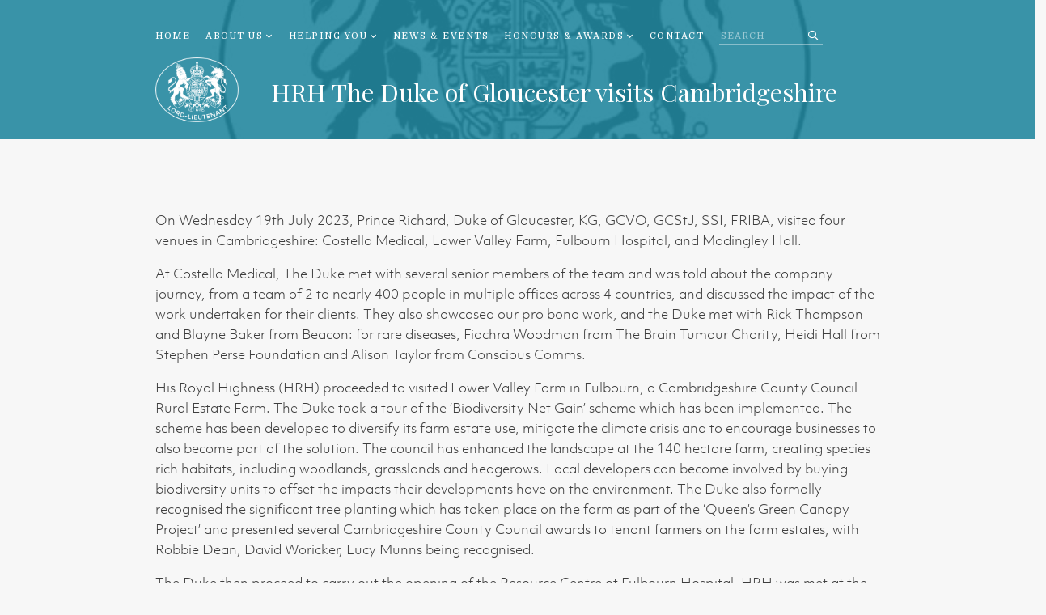

--- FILE ---
content_type: text/html; charset=UTF-8
request_url: https://www.cambridgeshirelieutenancy.org.uk/recent-news/hrh-the-duke-of-gloucester-visits-cambridgeshire/
body_size: 8736
content:
 <!doctype html><html lang="en-GB"><head><meta charset="UTF-8"><meta name="viewport" content="width=device-width, initial-scale=1"><link rel="profile" href="https://gmpg.org/xfn/11"><title>HRH The Duke of Gloucester visits Cambridgeshire &#8211; The Lieutenancy of Cambridgeshire</title><link rel="stylesheet" href="https://www.cambridgeshirelieutenancy.org.uk/wp-content/cache/min/1/af093caf420fb0bc9c8b9b5fa6ba9263.css" data-minify="1" /><meta name='robots' content='max-image-preview:large' /><style>img:is([sizes="auto" i],[sizes^="auto," i]){contain-intrinsic-size:3000px 1500px}</style><link rel='dns-prefetch' href='//ajax.googleapis.com' /><link rel='dns-prefetch' href='//cdnjs.cloudflare.com' /><link rel='dns-prefetch' href='//kit.fontawesome.com' /><link rel='dns-prefetch' href='//fonts.googleapis.com' /><link rel='dns-prefetch' href='//use.typekit.net' /><link href='https://fonts.gstatic.com' crossorigin rel='preconnect' /><link rel="alternate" type="application/rss+xml" title="The Lieutenancy of Cambridgeshire &raquo; Feed" href="https://www.cambridgeshirelieutenancy.org.uk/feed/" /><style id='wp-emoji-styles-inline-css' type='text/css'>img.wp-smiley,img.emoji{display:inline!important;border:none!important;box-shadow:none!important;height:1em!important;width:1em!important;margin:0 0.07em!important;vertical-align:-0.1em!important;background:none!important;padding:0!important}</style><style id='classic-theme-styles-inline-css' type='text/css'>
/*! This file is auto-generated */
.wp-block-button__link{color:#fff;background-color:#32373c;border-radius:9999px;box-shadow:none;text-decoration:none;padding:calc(.667em + 2px) calc(1.333em + 2px);font-size:1.125em}.wp-block-file__button{background:#32373c;color:#fff;text-decoration:none}</style><style id='global-styles-inline-css' type='text/css'>:root{--wp--preset--aspect-ratio--square:1;--wp--preset--aspect-ratio--4-3:4/3;--wp--preset--aspect-ratio--3-4:3/4;--wp--preset--aspect-ratio--3-2:3/2;--wp--preset--aspect-ratio--2-3:2/3;--wp--preset--aspect-ratio--16-9:16/9;--wp--preset--aspect-ratio--9-16:9/16;--wp--preset--color--black:#000;--wp--preset--color--cyan-bluish-gray:#abb8c3;--wp--preset--color--white:#fff;--wp--preset--color--pale-pink:#f78da7;--wp--preset--color--vivid-red:#cf2e2e;--wp--preset--color--luminous-vivid-orange:#ff6900;--wp--preset--color--luminous-vivid-amber:#fcb900;--wp--preset--color--light-green-cyan:#7bdcb5;--wp--preset--color--vivid-green-cyan:#00d084;--wp--preset--color--pale-cyan-blue:#8ed1fc;--wp--preset--color--vivid-cyan-blue:#0693e3;--wp--preset--color--vivid-purple:#9b51e0;--wp--preset--gradient--vivid-cyan-blue-to-vivid-purple:linear-gradient(135deg,rgba(6,147,227,1) 0%,rgb(155,81,224) 100%);--wp--preset--gradient--light-green-cyan-to-vivid-green-cyan:linear-gradient(135deg,rgb(122,220,180) 0%,rgb(0,208,130) 100%);--wp--preset--gradient--luminous-vivid-amber-to-luminous-vivid-orange:linear-gradient(135deg,rgba(252,185,0,1) 0%,rgba(255,105,0,1) 100%);--wp--preset--gradient--luminous-vivid-orange-to-vivid-red:linear-gradient(135deg,rgba(255,105,0,1) 0%,rgb(207,46,46) 100%);--wp--preset--gradient--very-light-gray-to-cyan-bluish-gray:linear-gradient(135deg,rgb(238,238,238) 0%,rgb(169,184,195) 100%);--wp--preset--gradient--cool-to-warm-spectrum:linear-gradient(135deg,rgb(74,234,220) 0%,rgb(151,120,209) 20%,rgb(207,42,186) 40%,rgb(238,44,130) 60%,rgb(251,105,98) 80%,rgb(254,248,76) 100%);--wp--preset--gradient--blush-light-purple:linear-gradient(135deg,rgb(255,206,236) 0%,rgb(152,150,240) 100%);--wp--preset--gradient--blush-bordeaux:linear-gradient(135deg,rgb(254,205,165) 0%,rgb(254,45,45) 50%,rgb(107,0,62) 100%);--wp--preset--gradient--luminous-dusk:linear-gradient(135deg,rgb(255,203,112) 0%,rgb(199,81,192) 50%,rgb(65,88,208) 100%);--wp--preset--gradient--pale-ocean:linear-gradient(135deg,rgb(255,245,203) 0%,rgb(182,227,212) 50%,rgb(51,167,181) 100%);--wp--preset--gradient--electric-grass:linear-gradient(135deg,rgb(202,248,128) 0%,rgb(113,206,126) 100%);--wp--preset--gradient--midnight:linear-gradient(135deg,rgb(2,3,129) 0%,rgb(40,116,252) 100%);--wp--preset--font-size--small:13px;--wp--preset--font-size--medium:20px;--wp--preset--font-size--large:36px;--wp--preset--font-size--x-large:42px;--wp--preset--spacing--20:.44rem;--wp--preset--spacing--30:.67rem;--wp--preset--spacing--40:1rem;--wp--preset--spacing--50:1.5rem;--wp--preset--spacing--60:2.25rem;--wp--preset--spacing--70:3.38rem;--wp--preset--spacing--80:5.06rem;--wp--preset--shadow--natural:6px 6px 9px rgba(0,0,0,.2);--wp--preset--shadow--deep:12px 12px 50px rgba(0,0,0,.4);--wp--preset--shadow--sharp:6px 6px 0 rgba(0,0,0,.2);--wp--preset--shadow--outlined:6px 6px 0 -3px rgba(255,255,255,1),6px 6px rgba(0,0,0,1);--wp--preset--shadow--crisp:6px 6px 0 rgba(0,0,0,1)}:where(.is-layout-flex){gap:.5em}:where(.is-layout-grid){gap:.5em}body .is-layout-flex{display:flex}.is-layout-flex{flex-wrap:wrap;align-items:center}.is-layout-flex>:is(*,div){margin:0}body .is-layout-grid{display:grid}.is-layout-grid>:is(*,div){margin:0}:where(.wp-block-columns.is-layout-flex){gap:2em}:where(.wp-block-columns.is-layout-grid){gap:2em}:where(.wp-block-post-template.is-layout-flex){gap:1.25em}:where(.wp-block-post-template.is-layout-grid){gap:1.25em}.has-black-color{color:var(--wp--preset--color--black)!important}.has-cyan-bluish-gray-color{color:var(--wp--preset--color--cyan-bluish-gray)!important}.has-white-color{color:var(--wp--preset--color--white)!important}.has-pale-pink-color{color:var(--wp--preset--color--pale-pink)!important}.has-vivid-red-color{color:var(--wp--preset--color--vivid-red)!important}.has-luminous-vivid-orange-color{color:var(--wp--preset--color--luminous-vivid-orange)!important}.has-luminous-vivid-amber-color{color:var(--wp--preset--color--luminous-vivid-amber)!important}.has-light-green-cyan-color{color:var(--wp--preset--color--light-green-cyan)!important}.has-vivid-green-cyan-color{color:var(--wp--preset--color--vivid-green-cyan)!important}.has-pale-cyan-blue-color{color:var(--wp--preset--color--pale-cyan-blue)!important}.has-vivid-cyan-blue-color{color:var(--wp--preset--color--vivid-cyan-blue)!important}.has-vivid-purple-color{color:var(--wp--preset--color--vivid-purple)!important}.has-black-background-color{background-color:var(--wp--preset--color--black)!important}.has-cyan-bluish-gray-background-color{background-color:var(--wp--preset--color--cyan-bluish-gray)!important}.has-white-background-color{background-color:var(--wp--preset--color--white)!important}.has-pale-pink-background-color{background-color:var(--wp--preset--color--pale-pink)!important}.has-vivid-red-background-color{background-color:var(--wp--preset--color--vivid-red)!important}.has-luminous-vivid-orange-background-color{background-color:var(--wp--preset--color--luminous-vivid-orange)!important}.has-luminous-vivid-amber-background-color{background-color:var(--wp--preset--color--luminous-vivid-amber)!important}.has-light-green-cyan-background-color{background-color:var(--wp--preset--color--light-green-cyan)!important}.has-vivid-green-cyan-background-color{background-color:var(--wp--preset--color--vivid-green-cyan)!important}.has-pale-cyan-blue-background-color{background-color:var(--wp--preset--color--pale-cyan-blue)!important}.has-vivid-cyan-blue-background-color{background-color:var(--wp--preset--color--vivid-cyan-blue)!important}.has-vivid-purple-background-color{background-color:var(--wp--preset--color--vivid-purple)!important}.has-black-border-color{border-color:var(--wp--preset--color--black)!important}.has-cyan-bluish-gray-border-color{border-color:var(--wp--preset--color--cyan-bluish-gray)!important}.has-white-border-color{border-color:var(--wp--preset--color--white)!important}.has-pale-pink-border-color{border-color:var(--wp--preset--color--pale-pink)!important}.has-vivid-red-border-color{border-color:var(--wp--preset--color--vivid-red)!important}.has-luminous-vivid-orange-border-color{border-color:var(--wp--preset--color--luminous-vivid-orange)!important}.has-luminous-vivid-amber-border-color{border-color:var(--wp--preset--color--luminous-vivid-amber)!important}.has-light-green-cyan-border-color{border-color:var(--wp--preset--color--light-green-cyan)!important}.has-vivid-green-cyan-border-color{border-color:var(--wp--preset--color--vivid-green-cyan)!important}.has-pale-cyan-blue-border-color{border-color:var(--wp--preset--color--pale-cyan-blue)!important}.has-vivid-cyan-blue-border-color{border-color:var(--wp--preset--color--vivid-cyan-blue)!important}.has-vivid-purple-border-color{border-color:var(--wp--preset--color--vivid-purple)!important}.has-vivid-cyan-blue-to-vivid-purple-gradient-background{background:var(--wp--preset--gradient--vivid-cyan-blue-to-vivid-purple)!important}.has-light-green-cyan-to-vivid-green-cyan-gradient-background{background:var(--wp--preset--gradient--light-green-cyan-to-vivid-green-cyan)!important}.has-luminous-vivid-amber-to-luminous-vivid-orange-gradient-background{background:var(--wp--preset--gradient--luminous-vivid-amber-to-luminous-vivid-orange)!important}.has-luminous-vivid-orange-to-vivid-red-gradient-background{background:var(--wp--preset--gradient--luminous-vivid-orange-to-vivid-red)!important}.has-very-light-gray-to-cyan-bluish-gray-gradient-background{background:var(--wp--preset--gradient--very-light-gray-to-cyan-bluish-gray)!important}.has-cool-to-warm-spectrum-gradient-background{background:var(--wp--preset--gradient--cool-to-warm-spectrum)!important}.has-blush-light-purple-gradient-background{background:var(--wp--preset--gradient--blush-light-purple)!important}.has-blush-bordeaux-gradient-background{background:var(--wp--preset--gradient--blush-bordeaux)!important}.has-luminous-dusk-gradient-background{background:var(--wp--preset--gradient--luminous-dusk)!important}.has-pale-ocean-gradient-background{background:var(--wp--preset--gradient--pale-ocean)!important}.has-electric-grass-gradient-background{background:var(--wp--preset--gradient--electric-grass)!important}.has-midnight-gradient-background{background:var(--wp--preset--gradient--midnight)!important}.has-small-font-size{font-size:var(--wp--preset--font-size--small)!important}.has-medium-font-size{font-size:var(--wp--preset--font-size--medium)!important}.has-large-font-size{font-size:var(--wp--preset--font-size--large)!important}.has-x-large-font-size{font-size:var(--wp--preset--font-size--x-large)!important}:where(.wp-block-post-template.is-layout-flex){gap:1.25em}:where(.wp-block-post-template.is-layout-grid){gap:1.25em}:where(.wp-block-columns.is-layout-flex){gap:2em}:where(.wp-block-columns.is-layout-grid){gap:2em}:root :where(.wp-block-pullquote){font-size:1.5em;line-height:1.6}</style><link rel='stylesheet' id='googleFonts-css' href='https://fonts.googleapis.com/css?family=Domine%3A400%2C700%7CPlayfair+Display&#038;ver=6.8.3&#038;display=swap' type='text/css' media='all' /><link rel='stylesheet' id='swipercss-css' href='https://cdnjs.cloudflare.com/ajax/libs/Swiper/4.5.0/css/swiper.min.css?ver=6.8.3' type='text/css' media='all' /><link rel='stylesheet' id='customFonts-css' href='https://use.typekit.net/sdt8mtb.css?ver=6.8.3' type='text/css' media='all' /><style id='akismet-widget-style-inline-css' type='text/css'>.a-stats{--akismet-color-mid-green:#357b49;--akismet-color-white:#fff;--akismet-color-light-grey:#f6f7f7;max-width:350px;width:auto}.a-stats *{all:unset;box-sizing:border-box}.a-stats strong{font-weight:600}.a-stats a.a-stats__link,.a-stats a.a-stats__link:visited,.a-stats a.a-stats__link:active{background:var(--akismet-color-mid-green);border:none;box-shadow:none;border-radius:8px;color:var(--akismet-color-white);cursor:pointer;display:block;font-family:-apple-system,BlinkMacSystemFont,'Segoe UI','Roboto','Oxygen-Sans','Ubuntu','Cantarell','Helvetica Neue',sans-serif;font-weight:500;padding:12px;text-align:center;text-decoration:none;transition:all 0.2s ease}.widget .a-stats a.a-stats__link:focus{background:var(--akismet-color-mid-green);color:var(--akismet-color-white);text-decoration:none}.a-stats a.a-stats__link:hover{filter:brightness(110%);box-shadow:0 4px 12px rgba(0,0,0,.06),0 0 2px rgba(0,0,0,.16)}.a-stats .count{color:var(--akismet-color-white);display:block;font-size:1.5em;line-height:1.4;padding:0 13px;white-space:nowrap}</style><style id='ari-fancybox-inline-css' type='text/css'>BODY .fancybox-container{z-index:200000}BODY .fancybox-is-open .fancybox-bg{opacity:.87}BODY .fancybox-bg{background-color:#0f0f11}BODY .fancybox-thumbs{background-color:#fff}</style> <script type="text/javascript" src="https://ajax.googleapis.com/ajax/libs/jquery/3.2.1/jquery.min.js" id="jquery-js"></script> <script type="text/javascript" src="https://cdnjs.cloudflare.com/ajax/libs/Swiper/4.5.0/js/swiper.min.js?ver=6.8.3" id="swiperjs-js" defer></script> <script type="text/javascript" src="https://kit.fontawesome.com/840fabf5fb.js?ver=6.8.3" id="fontAwesome-js" defer></script> <script data-minify="1" type="text/javascript" src="https://www.cambridgeshirelieutenancy.org.uk/wp-content/cache/min/1/wp-content/themes/lord-lieutenancy/js/functions-057948a99243aaa65da7441d9a3e3175.js" id="kings-navigation-js" defer></script> <script type="text/javascript" id="ari-fancybox-js-extra">/* <![CDATA[ */ var ARI_FANCYBOX = {"lightbox":{"loop":true,"infobar":false,"buttons":["fullScreen","close"],"backFocus":false,"trapFocus":false,"thumbs":{"hideOnClose":false},"touch":{"vertical":true,"momentum":true},"lang":"custom","i18n":{"custom":{"PREV":"Previous","NEXT":"Next","PLAY_START":"Start slideshow (P)","PLAY_STOP":"Stop slideshow (P)","FULL_SCREEN":"Full screen (F)","THUMBS":"Thumbnails (G)","CLOSE":"Close (Esc)","ERROR":"The requested content cannot be loaded. <br\/> Please try again later."}}},"convert":{"images":{"convert":true,"post_grouping":true}},"viewers":{"pdfjs":{"url":"https:\/\/www.cambridgeshirelieutenancy.org.uk\/wp-content\/plugins\/ari-fancy-lightbox\/assets\/pdfjs\/web\/viewer.html"}}}; /* ]]> */</script> <script type="text/javascript" src="https://www.cambridgeshirelieutenancy.org.uk/wp-content/plugins/ari-fancy-lightbox/assets/fancybox/jquery.fancybox.min.js?ver=1.3.18" id="ari-fancybox-js" defer></script> <link rel="https://api.w.org/" href="https://www.cambridgeshirelieutenancy.org.uk/wp-json/" /><link rel="alternate" title="JSON" type="application/json" href="https://www.cambridgeshirelieutenancy.org.uk/wp-json/wp/v2/blog/7870" /><link rel="EditURI" type="application/rsd+xml" title="RSD" href="https://www.cambridgeshirelieutenancy.org.uk/xmlrpc.php?rsd" /><meta name="generator" content="WordPress 6.8.3" /><link rel="canonical" href="https://www.cambridgeshirelieutenancy.org.uk/recent-news/hrh-the-duke-of-gloucester-visits-cambridgeshire/" /><link rel='shortlink' href='https://www.cambridgeshirelieutenancy.org.uk/?p=7870' /><link rel="alternate" title="oEmbed (JSON)" type="application/json+oembed" href="https://www.cambridgeshirelieutenancy.org.uk/wp-json/oembed/1.0/embed?url=https%3A%2F%2Fwww.cambridgeshirelieutenancy.org.uk%2Frecent-news%2Fhrh-the-duke-of-gloucester-visits-cambridgeshire%2F" /><link rel="alternate" title="oEmbed (XML)" type="text/xml+oembed" href="https://www.cambridgeshirelieutenancy.org.uk/wp-json/oembed/1.0/embed?url=https%3A%2F%2Fwww.cambridgeshirelieutenancy.org.uk%2Frecent-news%2Fhrh-the-duke-of-gloucester-visits-cambridgeshire%2F&#038;format=xml" /><link rel="icon" href="https://www.cambridgeshirelieutenancy.org.uk/wp-content/uploads/cropped-Lord-Lieutenant-Logo-32x32.jpg" sizes="32x32" /><link rel="icon" href="https://www.cambridgeshirelieutenancy.org.uk/wp-content/uploads/cropped-Lord-Lieutenant-Logo-192x192.jpg" sizes="192x192" /><link rel="apple-touch-icon" href="https://www.cambridgeshirelieutenancy.org.uk/wp-content/uploads/cropped-Lord-Lieutenant-Logo-180x180.jpg" /><meta name="msapplication-TileImage" content="https://www.cambridgeshirelieutenancy.org.uk/wp-content/uploads/cropped-Lord-Lieutenant-Logo-270x270.jpg" /> <noscript><style id="rocket-lazyload-nojs-css">.rll-youtube-player,[data-lazy-src]{display:none!important}</style></noscript>  <script data-no-minify="1" async src="https://www.cambridgeshirelieutenancy.org.uk/wp-content/cache/busting/1/gtm-fea0d87ae4c6e8419602ee19030551e5.js"></script> <script>window.dataLayer = window.dataLayer || [];
	  function gtag(){dataLayer.push(arguments);}
	  gtag('js', new Date());
	  gtag('config', 'UA-149408846-1');</script> </head><body class="wp-singular blog-template-default single single-blog postid-7870 wp-custom-logo wp-theme-lord-lieutenancy no-sidebar"><style>h1{font-size:1.9rem}h2{font-size:1.6rem}h3{font-size:1.4rem}p,td,ul,ol{font-size:16px}</style><header style="background-image: url(https://www.cambridgeshirelieutenancy.org.uk/wp-content/uploads/Lord-Lieutenant-Logo.jpg);"><div class="nav-wrapper"><div class="wrapper wide nav-block"><div class="desktop-nav"><div class="menu-menu-1-container"><ul id="menu-menu-1" class="nav"><li id="menu-item-5866" class="menu-item menu-item-type-post_type menu-item-object-page menu-item-home menu-item-5866"><a href="https://www.cambridgeshirelieutenancy.org.uk/">Home</a></li><li id="menu-item-6030" class="menu-item menu-item-type-custom menu-item-object-custom menu-item-has-children menu-item-6030"><a>About us</a><ul class="sub-menu"><li id="menu-item-6000" class="menu-item menu-item-type-post_type menu-item-object-page menu-item-6000"><a href="https://www.cambridgeshirelieutenancy.org.uk/the-lord-lieutenant/">The Lord-Lieutenant</a></li><li id="menu-item-7725" class="menu-item menu-item-type-post_type menu-item-object-page menu-item-7725"><a href="https://www.cambridgeshirelieutenancy.org.uk/vice-lord-lieutenant/">Vice Lord-Lieutenant</a></li><li id="menu-item-6232" class="menu-item menu-item-type-post_type menu-item-object-page menu-item-6232"><a href="https://www.cambridgeshirelieutenancy.org.uk/deputy-lieutenants/">Deputy Lieutenants</a></li><li id="menu-item-6964" class="menu-item menu-item-type-post_type menu-item-object-page menu-item-6964"><a href="https://www.cambridgeshirelieutenancy.org.uk/lord-lieutenants-cadets/">Lord-Lieutenant’s Cadets</a></li><li id="menu-item-7050" class="menu-item menu-item-type-post_type menu-item-object-page menu-item-7050"><a href="https://www.cambridgeshirelieutenancy.org.uk/clerk-to-the-lieutenancy/">Clerk to the Lieutenancy</a></li><li id="menu-item-7053" class="menu-item menu-item-type-post_type menu-item-object-page menu-item-7053"><a href="https://www.cambridgeshirelieutenancy.org.uk/former-lieutenants/">Former Lieutenants</a></li><li id="menu-item-6862" class="menu-item menu-item-type-post_type menu-item-object-page menu-item-6862"><a href="https://www.cambridgeshirelieutenancy.org.uk/lieutenancy-obituaries/">Lieutenancy Obituaries</a></li><li id="menu-item-6011" class="menu-item menu-item-type-post_type menu-item-object-page menu-item-6011"><a href="https://www.cambridgeshirelieutenancy.org.uk/role-and-responsibilities/">Role and Responsibilities</a></li><li id="menu-item-7119" class="menu-item menu-item-type-post_type menu-item-object-page menu-item-7119"><a href="https://www.cambridgeshirelieutenancy.org.uk/the-county-of-cambridgeshire/">The County of Cambridgeshire</a></li></ul></li><li id="menu-item-6133" class="menu-item menu-item-type-custom menu-item-object-custom menu-item-has-children menu-item-6133"><a>Helping you</a><ul class="sub-menu"><li id="menu-item-6368" class="menu-item menu-item-type-post_type menu-item-object-page menu-item-6368"><a href="https://www.cambridgeshirelieutenancy.org.uk/nominate-someone-for-an-honour/">Nominate Someone for an Honour</a></li><li id="menu-item-6459" class="menu-item menu-item-type-post_type menu-item-object-page menu-item-6459"><a href="https://www.cambridgeshirelieutenancy.org.uk/request-a-royal-visit/">Request a Royal Visit</a></li><li id="menu-item-6458" class="menu-item menu-item-type-post_type menu-item-object-page menu-item-6458"><a href="https://www.cambridgeshirelieutenancy.org.uk/request-attendance-by-the-lord-lieutenant/">Request Attendance by the Lord-Lieutenant</a></li><li id="menu-item-6457" class="menu-item menu-item-type-post_type menu-item-object-page menu-item-6457"><a href="https://www.cambridgeshirelieutenancy.org.uk/request-a-message-from-hm-the-king/">Request a Message from HM The King</a></li><li id="menu-item-6465" class="menu-item menu-item-type-post_type menu-item-object-page menu-item-6465"><a href="https://www.cambridgeshirelieutenancy.org.uk/protocols-for-visits/">Protocols for Visits</a></li><li id="menu-item-6448" class="menu-item menu-item-type-post_type menu-item-object-page menu-item-6448"><a href="https://www.cambridgeshirelieutenancy.org.uk/apply-for-a-kings-award-for-enterprise/">Apply for a King&#8217;s Award for Enterprise</a></li><li id="menu-item-6447" class="menu-item menu-item-type-post_type menu-item-object-page menu-item-6447"><a href="https://www.cambridgeshirelieutenancy.org.uk/apply-for-a-kings-award-for-voluntary-service/">Apply for a King&#8217;s Award for Voluntary Service</a></li><li id="menu-item-6135" class="menu-item menu-item-type-post_type menu-item-object-page menu-item-6135"><a href="https://www.cambridgeshirelieutenancy.org.uk/faqs/">Frequently Asked Questions</a></li></ul></li><li id="menu-item-6079" class="menu-item menu-item-type-custom menu-item-object-custom menu-item-6079"><a href="https://www.cambridgeshirelieutenancy.org.uk/recent-news/">News &#038; Events</a></li><li id="menu-item-6134" class="menu-item menu-item-type-custom menu-item-object-custom menu-item-has-children menu-item-6134"><a>Honours &#038; Awards</a><ul class="sub-menu"><li id="menu-item-6165" class="menu-item menu-item-type-post_type menu-item-object-page menu-item-6165"><a href="https://www.cambridgeshirelieutenancy.org.uk/the-honours-system/">The Honours System</a></li><li id="menu-item-6181" class="menu-item menu-item-type-post_type menu-item-object-page menu-item-6181"><a href="https://www.cambridgeshirelieutenancy.org.uk/honours-recipients/">Honours Recipients</a></li><li id="menu-item-6192" class="menu-item menu-item-type-post_type menu-item-object-page menu-item-6192"><a href="https://www.cambridgeshirelieutenancy.org.uk/kings-awards-for-enterprise/">King’s Awards for Enterprise</a></li><li id="menu-item-6210" class="menu-item menu-item-type-post_type menu-item-object-page menu-item-6210"><a href="https://www.cambridgeshirelieutenancy.org.uk/kings-award-for-voluntary-service/">King’s Award for Voluntary Service</a></li></ul></li><li id="menu-item-6138" class="menu-item menu-item-type-post_type menu-item-object-page menu-item-6138"><a href="https://www.cambridgeshirelieutenancy.org.uk/contact/">Contact</a></li></ul></div><div class="desktop-search"><form method="get" id="searchform" action="https://www.cambridgeshirelieutenancy.org.uk/"> <input type="text" class="field textbox" name="s" id="s" placeholder="Search" /> <button type="submit" class="submit" name="submit" id="searchsubmit"> <i class="far fa-search"></i></button></form></div></div><div class="mobile-logo"> <img src="data:image/svg+xml,%3Csvg%20xmlns='http://www.w3.org/2000/svg'%20viewBox='0%200%200%200'%3E%3C/svg%3E" data-lazy-src="https://www.cambridgeshirelieutenancy.org.uk/wp-content/themes/lord-lieutenancy/images/mobile-logo-dark.svg"><noscript><img src="https://www.cambridgeshirelieutenancy.org.uk/wp-content/themes/lord-lieutenancy/images/mobile-logo-dark.svg"></noscript></div><div class="menu-tab"> <span><div id="one"></div><div id="two"></div><div id="three"></div> </span></div><div class="menu-hide"><div class="mobile-nav"><div class="menu-menu-1-container"><ul id="menu-menu-2" class="nav"><li class="menu-item menu-item-type-post_type menu-item-object-page menu-item-home menu-item-5866"><a href="https://www.cambridgeshirelieutenancy.org.uk/">Home</a></li><li class="menu-item menu-item-type-custom menu-item-object-custom menu-item-has-children menu-item-6030"><a>About us</a><ul class="sub-menu"><li class="menu-item menu-item-type-post_type menu-item-object-page menu-item-6000"><a href="https://www.cambridgeshirelieutenancy.org.uk/the-lord-lieutenant/">The Lord-Lieutenant</a></li><li class="menu-item menu-item-type-post_type menu-item-object-page menu-item-7725"><a href="https://www.cambridgeshirelieutenancy.org.uk/vice-lord-lieutenant/">Vice Lord-Lieutenant</a></li><li class="menu-item menu-item-type-post_type menu-item-object-page menu-item-6232"><a href="https://www.cambridgeshirelieutenancy.org.uk/deputy-lieutenants/">Deputy Lieutenants</a></li><li class="menu-item menu-item-type-post_type menu-item-object-page menu-item-6964"><a href="https://www.cambridgeshirelieutenancy.org.uk/lord-lieutenants-cadets/">Lord-Lieutenant’s Cadets</a></li><li class="menu-item menu-item-type-post_type menu-item-object-page menu-item-7050"><a href="https://www.cambridgeshirelieutenancy.org.uk/clerk-to-the-lieutenancy/">Clerk to the Lieutenancy</a></li><li class="menu-item menu-item-type-post_type menu-item-object-page menu-item-7053"><a href="https://www.cambridgeshirelieutenancy.org.uk/former-lieutenants/">Former Lieutenants</a></li><li class="menu-item menu-item-type-post_type menu-item-object-page menu-item-6862"><a href="https://www.cambridgeshirelieutenancy.org.uk/lieutenancy-obituaries/">Lieutenancy Obituaries</a></li><li class="menu-item menu-item-type-post_type menu-item-object-page menu-item-6011"><a href="https://www.cambridgeshirelieutenancy.org.uk/role-and-responsibilities/">Role and Responsibilities</a></li><li class="menu-item menu-item-type-post_type menu-item-object-page menu-item-7119"><a href="https://www.cambridgeshirelieutenancy.org.uk/the-county-of-cambridgeshire/">The County of Cambridgeshire</a></li></ul></li><li class="menu-item menu-item-type-custom menu-item-object-custom menu-item-has-children menu-item-6133"><a>Helping you</a><ul class="sub-menu"><li class="menu-item menu-item-type-post_type menu-item-object-page menu-item-6368"><a href="https://www.cambridgeshirelieutenancy.org.uk/nominate-someone-for-an-honour/">Nominate Someone for an Honour</a></li><li class="menu-item menu-item-type-post_type menu-item-object-page menu-item-6459"><a href="https://www.cambridgeshirelieutenancy.org.uk/request-a-royal-visit/">Request a Royal Visit</a></li><li class="menu-item menu-item-type-post_type menu-item-object-page menu-item-6458"><a href="https://www.cambridgeshirelieutenancy.org.uk/request-attendance-by-the-lord-lieutenant/">Request Attendance by the Lord-Lieutenant</a></li><li class="menu-item menu-item-type-post_type menu-item-object-page menu-item-6457"><a href="https://www.cambridgeshirelieutenancy.org.uk/request-a-message-from-hm-the-king/">Request a Message from HM The King</a></li><li class="menu-item menu-item-type-post_type menu-item-object-page menu-item-6465"><a href="https://www.cambridgeshirelieutenancy.org.uk/protocols-for-visits/">Protocols for Visits</a></li><li class="menu-item menu-item-type-post_type menu-item-object-page menu-item-6448"><a href="https://www.cambridgeshirelieutenancy.org.uk/apply-for-a-kings-award-for-enterprise/">Apply for a King&#8217;s Award for Enterprise</a></li><li class="menu-item menu-item-type-post_type menu-item-object-page menu-item-6447"><a href="https://www.cambridgeshirelieutenancy.org.uk/apply-for-a-kings-award-for-voluntary-service/">Apply for a King&#8217;s Award for Voluntary Service</a></li><li class="menu-item menu-item-type-post_type menu-item-object-page menu-item-6135"><a href="https://www.cambridgeshirelieutenancy.org.uk/faqs/">Frequently Asked Questions</a></li></ul></li><li class="menu-item menu-item-type-custom menu-item-object-custom menu-item-6079"><a href="https://www.cambridgeshirelieutenancy.org.uk/recent-news/">News &#038; Events</a></li><li class="menu-item menu-item-type-custom menu-item-object-custom menu-item-has-children menu-item-6134"><a>Honours &#038; Awards</a><ul class="sub-menu"><li class="menu-item menu-item-type-post_type menu-item-object-page menu-item-6165"><a href="https://www.cambridgeshirelieutenancy.org.uk/the-honours-system/">The Honours System</a></li><li class="menu-item menu-item-type-post_type menu-item-object-page menu-item-6181"><a href="https://www.cambridgeshirelieutenancy.org.uk/honours-recipients/">Honours Recipients</a></li><li class="menu-item menu-item-type-post_type menu-item-object-page menu-item-6192"><a href="https://www.cambridgeshirelieutenancy.org.uk/kings-awards-for-enterprise/">King’s Awards for Enterprise</a></li><li class="menu-item menu-item-type-post_type menu-item-object-page menu-item-6210"><a href="https://www.cambridgeshirelieutenancy.org.uk/kings-award-for-voluntary-service/">King’s Award for Voluntary Service</a></li></ul></li><li class="menu-item menu-item-type-post_type menu-item-object-page menu-item-6138"><a href="https://www.cambridgeshirelieutenancy.org.uk/contact/">Contact</a></li></ul></div><div class="mobile-search"><form method="get" id="searchform" action="https://www.cambridgeshirelieutenancy.org.uk/"> <input type="text" class="field textbox" name="s" id="s" placeholder="Search" /> <button type="submit" class="submit" name="submit" id="searchsubmit"> <i class="far fa-search"></i></button></form></div></div></div></div></div><div class="header-content-wrapper"><div id="header-content" class="wrapper wide"> <a class="header-logo"> <picture> <source type="image/webp" data-lazy-srcset="https://www.cambridgeshirelieutenancy.org.uk/wp-content/uploads/Lord-Lieutenant-Logo-white-1.png.webp"/> <img src="data:image/svg+xml,%3Csvg%20xmlns='http://www.w3.org/2000/svg'%20viewBox='0%200%200%200'%3E%3C/svg%3E" data-lazy-src="https://www.cambridgeshirelieutenancy.org.uk/wp-content/uploads/Lord-Lieutenant-Logo-white-1.png"/><noscript><img src="https://www.cambridgeshirelieutenancy.org.uk/wp-content/uploads/Lord-Lieutenant-Logo-white-1.png"/></noscript> </picture> </a><div class="header-text"><h1> HRH The Duke of Gloucester visits Cambridgeshire</h1></div></div></div></header><section class="wrapper wide one-col-para"><h2></h2><div class="text-edit"><p>On Wednesday 19th July 2023, Prince Richard, Duke of Gloucester, KG, GCVO, GCStJ, SSI, FRIBA, visited four venues in Cambridgeshire: Costello Medical, Lower Valley Farm, Fulbourn Hospital, and Madingley Hall.</p><p>At Costello Medical, The Duke met with several senior members of the team and was told about the company journey, from a team of 2 to nearly 400 people in multiple offices across 4 countries, and discussed the impact of the work undertaken for their clients. They also showcased our pro bono work, and the Duke met with Rick Thompson and Blayne Baker from Beacon: for rare diseases, Fiachra Woodman from The Brain Tumour Charity, Heidi Hall from Stephen Perse Foundation and Alison Taylor from Conscious Comms.</p><p>His Royal Highness (HRH) proceeded to visited Lower Valley Farm in Fulbourn, a Cambridgeshire County Council Rural Estate Farm. The Duke took a tour of the ‘Biodiversity Net Gain’ scheme which has been implemented. The scheme has been developed to diversify its farm estate use, mitigate the climate crisis and to encourage businesses to also become part of the solution. The council has enhanced the landscape at the 140 hectare farm, creating species rich habitats, including woodlands, grasslands and hedgerows. Local developers can become involved by buying biodiversity units to offset the impacts their developments have on the environment. The Duke also formally recognised the significant tree planting which has taken place on the farm as part of the &#8216;Queen&#8217;s Green Canopy Project&#8217; and presented several Cambridgeshire County Council awards to tenant farmers on the farm estates, with Robbie Dean, David Woricker, Lucy Munns being recognised.</p><p>The Duke then proceed to carry out the opening of the Resource Centre at Fulbourn Hospital. HRH was met at the Hospital site by Chief Executive Anna Hills and Interim Chair Eileen Milner. The Resource Centre, which was completed earlier in 2023 following a 12-month building programme, is home to a number of teams including music, art, and drama therapy, pharmacy, and the Heart &amp; Soul chaplaincy service. the Duke said he was delighted to be told that the Resource Centre, built by Morgan Sindall Construction, had re-used buildings previously on the former Royal Papworth Hospital site.</p><p>HRH&#8217;s final stop was Madingley Hall, Cambridge University to mark the 100<sup>th</sup> anniversary of the University of Cambridge International Summer Programmes.</p><p><em>Cambridge University images by Keith Heppell.</em></p></div></section><div class="gallery-correct-width"><section class="wrapper wide gallery"> <a class="gallery-item" href="https://www.cambridgeshirelieutenancy.org.uk/wp-content/uploads/CI-103.jpg"><div data-bg="https://www.cambridgeshirelieutenancy.org.uk/wp-content/uploads/CI-103.jpg" class="rocket-lazyload" style=""></div></a> <a class="gallery-item" href="https://www.cambridgeshirelieutenancy.org.uk/wp-content/uploads/CI-123.jpg"><div data-bg="https://www.cambridgeshirelieutenancy.org.uk/wp-content/uploads/CI-123.jpg" class="rocket-lazyload" style=""></div></a> <a class="gallery-item" href="https://www.cambridgeshirelieutenancy.org.uk/wp-content/uploads/IMG_1594.jpg"><div data-bg="https://www.cambridgeshirelieutenancy.org.uk/wp-content/uploads/IMG_1594.jpg" class="rocket-lazyload" style=""></div></a> <a class="gallery-item" href="https://www.cambridgeshirelieutenancy.org.uk/wp-content/uploads/IMG_1611.jpg"><div data-bg="https://www.cambridgeshirelieutenancy.org.uk/wp-content/uploads/IMG_1611.jpg" class="rocket-lazyload" style=""></div></a> <a class="gallery-item" href="https://www.cambridgeshirelieutenancy.org.uk/wp-content/uploads/IMG_1721.jpg"><div data-bg="https://www.cambridgeshirelieutenancy.org.uk/wp-content/uploads/IMG_1721.jpg" class="rocket-lazyload" style=""></div></a> <a class="gallery-item" href="https://www.cambridgeshirelieutenancy.org.uk/wp-content/uploads/4D0A1151.jpg"><div data-bg="https://www.cambridgeshirelieutenancy.org.uk/wp-content/uploads/4D0A1151.jpg" class="rocket-lazyload" style=""></div></a> <a class="gallery-item" href="https://www.cambridgeshirelieutenancy.org.uk/wp-content/uploads/4D0A1128.jpg"><div data-bg="https://www.cambridgeshirelieutenancy.org.uk/wp-content/uploads/4D0A1128.jpg" class="rocket-lazyload" style=""></div></a> <a class="gallery-item" href="https://www.cambridgeshirelieutenancy.org.uk/wp-content/uploads/CI-ICE519.jpg"><div data-bg="https://www.cambridgeshirelieutenancy.org.uk/wp-content/uploads/CI-ICE519.jpg" class="rocket-lazyload" style=""></div></a> <a class="gallery-item" href="https://www.cambridgeshirelieutenancy.org.uk/wp-content/uploads/CI-ICE502.jpg"><div data-bg="https://www.cambridgeshirelieutenancy.org.uk/wp-content/uploads/CI-ICE502.jpg" class="rocket-lazyload" style=""></div></a></section></div><footer><section class="wrapper wide footer-container"><div class="col col-1"> <picture> <source type="image/webp" data-lazy-srcset="https://www.cambridgeshirelieutenancy.org.uk/wp-content/uploads/Lord-Lieutenant-Logo-2.png.webp"/> <img src="data:image/svg+xml,%3Csvg%20xmlns='http://www.w3.org/2000/svg'%20viewBox='0%200%200%200'%3E%3C/svg%3E" data-lazy-src="https://www.cambridgeshirelieutenancy.org.uk/wp-content/uploads/Lord-Lieutenant-Logo-2.png"/><noscript><img src="https://www.cambridgeshirelieutenancy.org.uk/wp-content/uploads/Lord-Lieutenant-Logo-2.png"/></noscript> </picture></div><div class="col col-2"><div class="text-area"><p>01223 699189<br /> <a href="/cdn-cgi/l/email-protection#24484d415150414a454a475d6447454946564d404341574c4d56410a434b520a514f"><span class="__cf_email__" data-cfemail="761a1f13030213181718150f3615171b14041f121113051e1f04135811190058031d">[email&#160;protected]</span></a><br /> The Lieutenancy Office, Box ALC2609, New Shire Hall, Alconbury Weald, Huntingdon PE28 4YE</p></div></div></section></footer> <script data-cfasync="false" src="/cdn-cgi/scripts/5c5dd728/cloudflare-static/email-decode.min.js"></script><script type="speculationrules">{"prefetch":[{"source":"document","where":{"and":[{"href_matches":"\/*"},{"not":{"href_matches":["\/wp-*.php","\/wp-admin\/*","\/wp-content\/uploads\/*","\/wp-content\/*","\/wp-content\/plugins\/*","\/wp-content\/themes\/lord-lieutenancy\/*","\/*\\?(.+)"]}},{"not":{"selector_matches":"a[rel~=\"nofollow\"]"}},{"not":{"selector_matches":".no-prefetch, .no-prefetch a"}}]},"eagerness":"conservative"}]}</script> <script data-minify="1" type="text/javascript" src="https://www.cambridgeshirelieutenancy.org.uk/wp-content/cache/min/1/wp-content/themes/lord-lieutenancy/js/navigation-85938af09b28d29fcbec7f24c7535030.js" id="lord-lieutenancy-navigation-js" defer></script> <script data-minify="1" type="text/javascript" src="https://www.cambridgeshirelieutenancy.org.uk/wp-content/cache/min/1/wp-content/themes/lord-lieutenancy/js/skip-link-focus-fix-18605082a8fad1c5aa237b03815ff7d2.js" id="lord-lieutenancy-skip-link-focus-fix-js" defer></script> <script>window.lazyLoadOptions={elements_selector:"img[data-lazy-src],.rocket-lazyload,iframe[data-lazy-src]",data_src:"lazy-src",data_srcset:"lazy-srcset",data_sizes:"lazy-sizes",class_loading:"lazyloading",class_loaded:"lazyloaded",threshold:300,callback_loaded:function(element){if(element.tagName==="IFRAME"&&element.dataset.rocketLazyload=="fitvidscompatible"){if(element.classList.contains("lazyloaded")){if(typeof window.jQuery!="undefined"){if(jQuery.fn.fitVids){jQuery(element).parent().fitVids()}}}}}};window.addEventListener('LazyLoad::Initialized',function(e){var lazyLoadInstance=e.detail.instance;if(window.MutationObserver){var observer=new MutationObserver(function(mutations){var image_count=0;var iframe_count=0;var rocketlazy_count=0;mutations.forEach(function(mutation){for(i=0;i<mutation.addedNodes.length;i++){if(typeof mutation.addedNodes[i].getElementsByTagName!=='function'){return}
if(typeof mutation.addedNodes[i].getElementsByClassName!=='function'){return}
images=mutation.addedNodes[i].getElementsByTagName('img');is_image=mutation.addedNodes[i].tagName=="IMG";iframes=mutation.addedNodes[i].getElementsByTagName('iframe');is_iframe=mutation.addedNodes[i].tagName=="IFRAME";rocket_lazy=mutation.addedNodes[i].getElementsByClassName('rocket-lazyload');image_count+=images.length;iframe_count+=iframes.length;rocketlazy_count+=rocket_lazy.length;if(is_image){image_count+=1}
if(is_iframe){iframe_count+=1}}});if(image_count>0||iframe_count>0||rocketlazy_count>0){lazyLoadInstance.update()}});var b=document.getElementsByTagName("body")[0];var config={childList:!0,subtree:!0};observer.observe(b,config)}},!1)</script><script data-no-minify="1" async src="https://www.cambridgeshirelieutenancy.org.uk/wp-content/plugins/wp-rocket/assets/js/lazyload/16.1/lazyload.min.js"></script> <script defer src="https://static.cloudflareinsights.com/beacon.min.js/vcd15cbe7772f49c399c6a5babf22c1241717689176015" integrity="sha512-ZpsOmlRQV6y907TI0dKBHq9Md29nnaEIPlkf84rnaERnq6zvWvPUqr2ft8M1aS28oN72PdrCzSjY4U6VaAw1EQ==" data-cf-beacon='{"version":"2024.11.0","token":"763bddf22948464fb628b6860a162367","r":1,"server_timing":{"name":{"cfCacheStatus":true,"cfEdge":true,"cfExtPri":true,"cfL4":true,"cfOrigin":true,"cfSpeedBrain":true},"location_startswith":null}}' crossorigin="anonymous"></script>
</body></html>
<!-- This website is like a Rocket, isn't it? Performance optimized by WP Rocket. Learn more: https://wp-rocket.me - Debug: cached@1768791645 -->

--- FILE ---
content_type: application/javascript; charset=utf-8
request_url: https://www.cambridgeshirelieutenancy.org.uk/wp-content/cache/busting/1/gtm-fea0d87ae4c6e8419602ee19030551e5.js
body_size: 75556
content:

// Copyright 2012 Google Inc. All rights reserved.
 
(function(){

var data = {
"resource": {
  "version":"1",
  
  "macros":[{"function":"__e"},{"function":"__cid"}],
  "tags":[{"function":"__rep","once_per_event":true,"vtp_containerId":["macro",1],"tag_id":1}],
  "predicates":[{"function":"_eq","arg0":["macro",0],"arg1":"gtm.js"}],
  "rules":[[["if",0],["add",0]]]
},
"runtime":[ [50,"__cid",[46,"a"],[36,[17,[13,[41,"$0"],[3,"$0",["require","getContainerVersion"]],["$0"]],"containerId"]]]
 ,[50,"__e",[46,"a"],[36,[13,[41,"$0"],[3,"$0",["require","internal.getEventData"]],["$0","event"]]]]
 
]
,"entities":{
"__cid":{"2":true,"4":true,"3":true}
,
"__e":{"2":true,"4":true}


}
,"blob":{"1":"1"}
,"permissions":{
"__cid":{"read_container_data":{}}
,
"__e":{"read_event_data":{"eventDataAccess":"specific","keyPatterns":["event"]}}


}



,"security_groups":{
"google":[
"__cid"
,
"__e"

]


}



};




var ba,ca=function(a){var b=0;return function(){return b<a.length?{done:!1,value:a[b++]}:{done:!0}}},da=typeof Object.defineProperties=="function"?Object.defineProperty:function(a,b,c){if(a==Array.prototype||a==Object.prototype)return a;a[b]=c.value;return a},ea=function(a){for(var b=["object"==typeof globalThis&&globalThis,a,"object"==typeof window&&window,"object"==typeof self&&self,"object"==typeof global&&global],c=0;c<b.length;++c){var d=b[c];if(d&&d.Math==Math)return d}throw Error("Cannot find global object");
},fa=ea(this),ha=function(a,b){if(b)a:{for(var c=fa,d=a.split("."),e=0;e<d.length-1;e++){var f=d[e];if(!(f in c))break a;c=c[f]}var g=d[d.length-1],k=c[g],m=b(k);m!=k&&m!=null&&da(c,g,{configurable:!0,writable:!0,value:m})}};
ha("Symbol",function(a){if(a)return a;var b=function(f,g){this.j=f;da(this,"description",{configurable:!0,writable:!0,value:g})};b.prototype.toString=function(){return this.j};var c="jscomp_symbol_"+(Math.random()*1E9>>>0)+"_",d=0,e=function(f){if(this instanceof e)throw new TypeError("Symbol is not a constructor");return new b(c+(f||"")+"_"+d++,f)};return e});
var ka=function(a){return ja(a,a)},ja=function(a,b){a.raw=b;Object.freeze&&(Object.freeze(a),Object.freeze(b));return a},ma=function(a){var b=typeof Symbol!="undefined"&&Symbol.iterator&&a[Symbol.iterator];if(b)return b.call(a);if(typeof a.length=="number")return{next:ca(a)};throw Error(String(a)+" is not an iterable or ArrayLike");},oa=function(a){for(var b,c=[];!(b=a.next()).done;)c.push(b.value);return c},pa=function(a){return a instanceof Array?a:oa(ma(a))},qa=typeof Object.assign=="function"?
Object.assign:function(a,b){for(var c=1;c<arguments.length;c++){var d=arguments[c];if(d)for(var e in d)Object.prototype.hasOwnProperty.call(d,e)&&(a[e]=d[e])}return a};ha("Object.assign",function(a){return a||qa});var ra=typeof Object.create=="function"?Object.create:function(a){var b=function(){};b.prototype=a;return new b},sa;
if(typeof Object.setPrototypeOf=="function")sa=Object.setPrototypeOf;else{var ta;a:{var ua={a:!0},va={};try{va.__proto__=ua;ta=va.a;break a}catch(a){}ta=!1}sa=ta?function(a,b){a.__proto__=b;if(a.__proto__!==b)throw new TypeError(a+" is not extensible");return a}:null}
var wa=sa,ya=function(a,b){a.prototype=ra(b.prototype);a.prototype.constructor=a;if(wa)wa(a,b);else for(var c in b)if(c!="prototype")if(Object.defineProperties){var d=Object.getOwnPropertyDescriptor(b,c);d&&Object.defineProperty(a,c,d)}else a[c]=b[c];a.Kn=b.prototype},za=function(){for(var a=Number(this),b=[],c=a;c<arguments.length;c++)b[c-a]=arguments[c];return b};/*

 Copyright The Closure Library Authors.
 SPDX-License-Identifier: Apache-2.0
*/
var Aa=this||self;var Ba=function(a,b){this.type=a;this.data=b};var Ca=function(){this.j={};this.F={}};ba=Ca.prototype;ba.get=function(a){return this.j["dust."+a]};ba.set=function(a,b){a="dust."+a;this.F.hasOwnProperty(a)||(this.j[a]=b)};ba.Lh=function(a,b){this.set(a,b);this.F["dust."+a]=!0};ba.has=function(a){return this.j.hasOwnProperty("dust."+a)};ba.remove=function(a){a="dust."+a;this.F.hasOwnProperty(a)||delete this.j[a]};var Da=function(){};Da.prototype.reset=function(){};var Fa=function(a,b){this.P=a;this.parent=b;this.j=this.C=void 0;this.K=!1;this.F=function(c,d,e){return c.apply(d,e)};this.values=new Ca};Fa.prototype.add=function(a,b){Ga(this,a,b,!1)};var Ga=function(a,b,c,d){a.K||(d?a.values.Lh(b,c):a.values.set(b,c))};Fa.prototype.set=function(a,b){this.K||(!this.values.has(a)&&this.parent&&this.parent.has(a)?this.parent.set(a,b):this.values.set(a,b))};Fa.prototype.get=function(a){return this.values.has(a)?this.values.get(a):this.parent?this.parent.get(a):void 0};
Fa.prototype.has=function(a){return!!this.values.has(a)||!(!this.parent||!this.parent.has(a))};var Ha=function(a){var b=new Fa(a.P,a);a.C&&(b.C=a.C);b.F=a.F;b.j=a.j;return b};Fa.prototype.pd=function(){return this.P};Fa.prototype.Ja=function(){this.K=!0};function Ia(a,b){for(var c,d=0;d<b.length&&!(c=Ja(a,b[d]),c instanceof Ba);d++);return c}function Ja(a,b){try{var c=a.get(String(b[0]));if(!c||typeof c.invoke!=="function")throw Error("Attempting to execute non-function "+b[0]+".");return c.invoke.apply(c,[a].concat(b.slice(1)))}catch(e){var d=a.C;d&&d(e,b.context?{id:b[0],line:b.context.line}:null);throw e;}};var Ka=function(){this.C=new Da;this.j=new Fa(this.C)};ba=Ka.prototype;ba.pd=function(){return this.C};ba.execute=function(a){var b=Array.prototype.slice.call(arguments,0);return this.Jh(b)};ba.Jh=function(){for(var a,b=0;b<arguments.length;b++)a=Ja(this.j,arguments[b]);return a};ba.Kk=function(a){var b=Ha(this.j);b.j=a;for(var c,d=1;d<arguments.length;d++)c=Ja(b,arguments[d]);return c};ba.Ja=function(){this.j.Ja()};var La=function(){Ca.call(this);this.C=!1};ya(La,Ca);var Ma=function(a,b){var c=[],d;for(d in a.j)if(a.j.hasOwnProperty(d))switch(d=d.substr(5),b){case 1:c.push(d);break;case 2:c.push(a.get(d));break;case 3:c.push([d,a.get(d)])}return c};La.prototype.set=function(a,b){this.C||Ca.prototype.set.call(this,a,b)};La.prototype.Lh=function(a,b){this.C||Ca.prototype.Lh.call(this,a,b)};La.prototype.remove=function(a){this.C||Ca.prototype.remove.call(this,a)};La.prototype.Ja=function(){this.C=!0};/*
 jQuery (c) 2005, 2012 jQuery Foundation, Inc. jquery.org/license.
*/
var Na=/\[object (Boolean|Number|String|Function|Array|Date|RegExp)\]/,Pa=function(a){if(a==null)return String(a);var b=Na.exec(Object.prototype.toString.call(Object(a)));return b?b[1].toLowerCase():"object"},Qa=function(a,b){return Object.prototype.hasOwnProperty.call(Object(a),b)},Ra=function(a){if(!a||Pa(a)!="object"||a.nodeType||a==a.window)return!1;try{if(a.constructor&&!Qa(a,"constructor")&&!Qa(a.constructor.prototype,"isPrototypeOf"))return!1}catch(c){return!1}for(var b in a);return b===void 0||
Qa(a,b)},h=function(a,b){var c=b||(Pa(a)=="array"?[]:{}),d;for(d in a)if(Qa(a,d)){var e=a[d];Pa(e)=="array"?(Pa(c[d])!="array"&&(c[d]=[]),c[d]=h(e,c[d])):Ra(e)?(Ra(c[d])||(c[d]={}),c[d]=h(e,c[d])):c[d]=e}return c};function Ta(a){if(a==void 0||Array.isArray(a)||Ra(a))return!0;switch(typeof a){case "boolean":case "number":case "string":case "function":return!0}return!1}function Ua(a){return typeof a==="number"&&a>=0&&isFinite(a)&&a%1===0||typeof a==="string"&&a[0]!=="-"&&a===""+parseInt(a)};var Va=function(a){this.j=[];this.F=!1;this.C=new La;a=a||[];for(var b in a)a.hasOwnProperty(b)&&(Ua(b)?this.j[Number(b)]=a[Number(b)]:this.C.set(b,a[b]))};ba=Va.prototype;ba.toString=function(a){if(a&&a.indexOf(this)>=0)return"";for(var b=[],c=0;c<this.j.length;c++){var d=this.j[c];d===null||d===void 0?b.push(""):d instanceof Va?(a=a||[],a.push(this),b.push(d.toString(a)),a.pop()):b.push(String(d))}return b.join(",")};
ba.set=function(a,b){if(!this.F)if(a==="length"){if(!Ua(b))throw Error("RangeError: Length property must be a valid integer.");this.j.length=Number(b)}else Ua(a)?this.j[Number(a)]=b:this.C.set(a,b)};ba.get=function(a){return a==="length"?this.length():Ua(a)?this.j[Number(a)]:this.C.get(a)};ba.length=function(){return this.j.length};ba.Mb=function(){for(var a=Ma(this.C,1),b=0;b<this.j.length;b++)a.push(b+"");return new Va(a)};ba.remove=function(a){Ua(a)?delete this.j[Number(a)]:this.C.remove(a)};
ba.pop=function(){return this.j.pop()};ba.push=function(){return this.j.push.apply(this.j,Array.prototype.slice.call(arguments))};ba.shift=function(){return this.j.shift()};ba.splice=function(a,b){return new Va(this.j.splice.apply(this.j,arguments))};ba.unshift=function(){return this.j.unshift.apply(this.j,Array.prototype.slice.call(arguments))};ba.has=function(a){return Ua(a)&&this.j.hasOwnProperty(a)||this.C.has(a)};ba.Ja=function(){this.F=!0;Object.freeze(this.j);this.C.Ja()};
function Wa(a){for(var b=[],c=0;c<a.length();c++)a.has(c)&&(b[c]=a.get(c));return b};var Xa=function(){La.call(this)};ya(Xa,La);Xa.prototype.Mb=function(){return new Va(Ma(this,1))};var Ya=function(a){for(var b=Ma(a,3),c=new Va,d=0;d<b.length;d++){var e=new Va(b[d]);c.push(e)}return c};function Za(){for(var a=ab,b={},c=0;c<a.length;++c)b[a[c]]=c;return b}function bb(){var a="ABCDEFGHIJKLMNOPQRSTUVWXYZ";a+=a.toLowerCase()+"0123456789-_";return a+"."}var ab,cb;function db(a){ab=ab||bb();cb=cb||Za();for(var b=[],c=0;c<a.length;c+=3){var d=c+1<a.length,e=c+2<a.length,f=a.charCodeAt(c),g=d?a.charCodeAt(c+1):0,k=e?a.charCodeAt(c+2):0,m=f>>2,n=(f&3)<<4|g>>4,p=(g&15)<<2|k>>6,q=k&63;e||(q=64,d||(p=64));b.push(ab[m],ab[n],ab[p],ab[q])}return b.join("")}
function eb(a){function b(m){for(;d<a.length;){var n=a.charAt(d++),p=cb[n];if(p!=null)return p;if(!/^[\s\xa0]*$/.test(n))throw Error("Unknown base64 encoding at char: "+n);}return m}ab=ab||bb();cb=cb||Za();for(var c="",d=0;;){var e=b(-1),f=b(0),g=b(64),k=b(64);if(k===64&&e===-1)return c;c+=String.fromCharCode(e<<2|f>>4);g!==64&&(c+=String.fromCharCode(f<<4&240|g>>2),k!==64&&(c+=String.fromCharCode(g<<6&192|k)))}};var fb={};function gb(a,b){fb[a]=fb[a]||[];fb[a][b]=!0}function hb(a){var b=fb[a];if(!b||b.length===0)return"";for(var c=[],d=0,e=0;e<b.length;e++)e%8===0&&e>0&&(c.push(String.fromCharCode(d)),d=0),b[e]&&(d|=1<<e%8);d>0&&c.push(String.fromCharCode(d));return db(c.join("")).replace(/\.+$/,"")}function ib(){for(var a=[],b=fb.fdr||[],c=0;c<b.length;c++)b[c]&&a.push(c);return a.length>0?a:void 0};var jb=[],kb={};function lb(a){return jb[a]===void 0?!1:jb[a]};function mb(){}function nb(a){return typeof a==="function"}function l(a){return typeof a==="string"}function ob(a){return typeof a==="number"&&!isNaN(a)}function pb(a){return Array.isArray(a)?a:[a]}function qb(a,b){if(a&&Array.isArray(a))for(var c=0;c<a.length;c++)if(a[c]&&b(a[c]))return a[c]}function rb(a,b){if(!ob(a)||!ob(b)||a>b)a=0,b=2147483647;return Math.floor(Math.random()*(b-a+1)+a)}
function sb(a,b){for(var c=new tb,d=0;d<a.length;d++)c.set(a[d],!0);for(var e=0;e<b.length;e++)if(c.get(b[e]))return!0;return!1}function z(a,b){for(var c in a)Object.prototype.hasOwnProperty.call(a,c)&&b(c,a[c])}function ub(a){return!!a&&(Object.prototype.toString.call(a)==="[object Arguments]"||Object.prototype.hasOwnProperty.call(a,"callee"))}function vb(a){return Math.round(Number(a))||0}function wb(a){return"false"===String(a).toLowerCase()?!1:!!a}
function xb(a){var b=[];if(Array.isArray(a))for(var c=0;c<a.length;c++)b.push(String(a[c]));return b}function yb(a){return a?a.replace(/^\s+|\s+$/g,""):""}function zb(){return new Date(Date.now())}function Ab(){return zb().getTime()}var tb=function(){this.prefix="gtm.";this.values={}};tb.prototype.set=function(a,b){this.values[this.prefix+a]=b};tb.prototype.get=function(a){return this.values[this.prefix+a]};tb.prototype.contains=function(a){return this.get(a)!==void 0};
function Bb(a,b,c){return a&&a.hasOwnProperty(b)?a[b]:c}function Cb(a){var b=a;return function(){if(b){var c=b;b=void 0;try{c()}catch(d){}}}}function Db(a,b){for(var c in b)b.hasOwnProperty(c)&&(a[c]=b[c])}function Eb(a,b){for(var c=[],d=0;d<a.length;d++)c.push(a[d]),c.push.apply(c,b[a[d]]||[]);return c}function Fb(a,b){return a.length>=b.length&&a.substring(0,b.length)===b}function Gb(a,b){return a.length>=b.length&&a.substring(a.length-b.length,a.length)===b}
function Hb(a,b){var c=D;b=b||[];for(var d=c,e=0;e<a.length-1;e++){if(!d.hasOwnProperty(a[e]))return;d=d[a[e]];if(b.indexOf(d)>=0)return}return d}function Ib(a,b){for(var c={},d=c,e=a.split("."),f=0;f<e.length-1;f++)d=d[e[f]]={};d[e[e.length-1]]=b;return c}var Jb=/^\w{1,9}$/;function Kb(a,b){a=a||{};b=b||",";var c=[];z(a,function(d,e){Jb.test(d)&&e&&c.push(d)});return c.join(b)}function Lb(a,b){function c(){e&&++d===b&&(e(),e=null,c.done=!0)}var d=0,e=a;c.done=!1;return c}
function Mb(a){if(!a)return a;var b=a;if(lb(3))try{b=decodeURIComponent(a)}catch(d){}var c=b.split(",");return c.length===2&&c[0]===c[1]?c[0]:a};/*

 Copyright Google LLC
 SPDX-License-Identifier: Apache-2.0
*/
var Nb=globalThis.trustedTypes,Ob;function Pb(){var a=null;if(!Nb)return a;try{var b=function(c){return c};a=Nb.createPolicy("goog#html",{createHTML:b,createScript:b,createScriptURL:b})}catch(c){}return a}function Qb(){Ob===void 0&&(Ob=Pb());return Ob};var Rb=function(a){this.j=a};Rb.prototype.toString=function(){return this.j+""};function Sb(a){var b=a,c=Qb();return new Rb(c?c.createScriptURL(b):b)}function Tb(a){if(a instanceof Rb)return a.j;throw Error("");};var Ub=ka([""]),Vb=ja(["\x00"],["\\0"]),Wb=ja(["\n"],["\\n"]),Xb=ja(["\x00"],["\\u0000"]);function Yb(a){return a.toString().indexOf("`")===-1}Yb(function(a){return a(Ub)})||Yb(function(a){return a(Vb)})||Yb(function(a){return a(Wb)})||Yb(function(a){return a(Xb)});var Zb=function(a){this.j=a};Zb.prototype.toString=function(){return this.j};var $b=new Zb("about:invalid#zClosurez");var ac=function(a){this.fm=a};function bc(a){return new ac(function(b){return b.substr(0,a.length+1).toLowerCase()===a+":"})}var cc=[bc("data"),bc("http"),bc("https"),bc("mailto"),bc("ftp"),new ac(function(a){return/^[^:]*([/?#]|$)/.test(a)})];function dc(a,b){b=b===void 0?cc:b;if(a instanceof Zb)return a;for(var c=0;c<b.length;++c){var d=b[c];if(d instanceof ac&&d.fm(a))return new Zb(a)}}function ec(a){var b;b=b===void 0?cc:b;return dc(a,b)||$b}var fc=/^\s*(?!javascript:)(?:[\w+.-]+:|[^:/?#]*(?:[/?#]|$))/i;
function gc(a){var b;if(a instanceof Zb)if(a instanceof Zb)b=a.j;else throw Error("");else b=fc.test(a)?a:void 0;return b};var ic=function(){this.j=hc[0].toLowerCase()};ic.prototype.toString=function(){return this.j};var jc=function(a){this.j=a};jc.prototype.toString=function(){return this.j+""};function kc(a,b){var c=[new ic];if(c.length===0)throw Error("");var d=c.map(function(f){var g;if(f instanceof ic)g=f.j;else throw Error("");return g}),e=b.toLowerCase();if(d.every(function(f){return e.indexOf(f)!==0}))throw Error('Attribute "'+b+'" does not match any of the allowed prefixes.');a.setAttribute(b,"true")};function lc(a,b){var c=gc(b);c!==void 0&&(a.action=c)};var mc=Array.prototype.indexOf?function(a,b){return Array.prototype.indexOf.call(a,b,void 0)}:function(a,b){if(typeof a==="string")return typeof b!=="string"||b.length!=1?-1:a.indexOf(b,0);for(var c=0;c<a.length;c++)if(c in a&&a[c]===b)return c;return-1};"ARTICLE SECTION NAV ASIDE H1 H2 H3 H4 H5 H6 HEADER FOOTER ADDRESS P HR PRE BLOCKQUOTE OL UL LH LI DL DT DD FIGURE FIGCAPTION MAIN DIV EM STRONG SMALL S CITE Q DFN ABBR RUBY RB RT RTC RP DATA TIME CODE VAR SAMP KBD SUB SUP I B U MARK BDI BDO SPAN BR WBR NOBR INS DEL PICTURE PARAM TRACK MAP TABLE CAPTION COLGROUP COL TBODY THEAD TFOOT TR TD TH SELECT DATALIST OPTGROUP OPTION OUTPUT PROGRESS METER FIELDSET LEGEND DETAILS SUMMARY MENU DIALOG SLOT CANVAS FONT CENTER ACRONYM BASEFONT BIG DIR HGROUP STRIKE TT".split(" ").concat(["BUTTON",
"INPUT"]);function nc(a){return a===null?"null":a===void 0?"undefined":a};var D=window,E=document,oc=navigator;function pc(){var a;try{a=oc.serviceWorker}catch(b){return}return a}var qc=E.currentScript,rc=qc&&qc.src;function sc(a,b){var c=D[a];D[a]=c===void 0?b:c;return D[a]}function tc(a){return(oc.userAgent||"").indexOf(a)!==-1}var uc={async:1,nonce:1,onerror:1,onload:1,src:1,type:1},vc={onload:1,src:1,width:1,height:1,style:1};function wc(a,b,c){b&&z(b,function(d,e){d=d.toLowerCase();c.hasOwnProperty(d)||a.setAttribute(d,e)})}
function xc(a,b,c,d,e){var f=E.createElement("script");wc(f,d,uc);f.type="text/javascript";f.async=d&&d.async===!1?!1:!0;var g;g=Sb(nc(a));f.src=Tb(g);var k,m,n,p=(n=(m=(f.ownerDocument&&f.ownerDocument.defaultView||window).document).querySelector)==null?void 0:n.call(m,"script[nonce]");(k=p?p.nonce||p.getAttribute("nonce")||"":"")&&f.setAttribute("nonce",k);b&&(f.onload=b);c&&(f.onerror=c);if(e)e.appendChild(f);else{var q=E.getElementsByTagName("script")[0]||E.body||E.head;q.parentNode.insertBefore(f,
q)}return f}function yc(){if(rc){var a=rc.toLowerCase();if(a.indexOf("https://")===0)return 2;if(a.indexOf("http://")===0)return 3}return 1}function zc(a,b,c,d,e){var f;f=f===void 0?!0:f;var g=e,k=!1;g||(g=E.createElement("iframe"),k=!0);wc(g,c,vc);d&&z(d,function(n,p){g.dataset[n]=p});f&&(g.height="0",g.width="0",g.style.display="none",g.style.visibility="hidden");a!==void 0&&(g.src=a);if(k){var m=E.body&&E.body.lastChild||E.body||E.head;m.parentNode.insertBefore(g,m)}b&&(g.onload=b);return g}
var Ac=function(a,b,c,d){var e=new Image(1,1);wc(e,d,{});e.onload=function(){e.onload=null;b&&b()};e.onerror=function(){e.onerror=null;c&&c()};e.src=a;return e};function Bc(a,b,c,d){Ac(a,b,c,d)}function Cc(a,b,c,d){a.addEventListener?a.addEventListener(b,c,!!d):a.attachEvent&&a.attachEvent("on"+b,c)}function Dc(a,b,c){a.removeEventListener?a.removeEventListener(b,c,!1):a.detachEvent&&a.detachEvent("on"+b,c)}function G(a){D.setTimeout(a,0)}
function Ec(a,b){return a&&b&&a.attributes&&a.attributes[b]?a.attributes[b].value:null}function Fc(a){function b(e){e&&e!==" "&&(e=e.replace(/^[\s\xa0]+|[\s\xa0]+$/g,""));e&&e!==" "&&(e=e.replace(/^[\s\xa0]+|[\s\xa0]+$/g,""));e&&(e=e.replace(/(\xa0+|\s{2,}|\n|\r\t)/g," "));return e}var c=b(a.innerText||a.textContent||"");if(lb(10)){var d=b(a.textContent||"");gb("TAGGING",26);d!==c&&gb("TAGGING",25)}return c}
function Gc(a){var b=E.createElement("div"),c=b,d,e=nc("A<div>"+a+"</div>"),f=Qb();d=new jc(f?f.createHTML(e):e);if(c.nodeType===1){var g=c.tagName;if(g==="SCRIPT"||g==="STYLE")throw Error("");}var k;if(d instanceof jc)k=d.j;else throw Error("");c.innerHTML=k;b=b.lastChild;for(var m=[];b&&b.firstChild;)m.push(b.removeChild(b.firstChild));return m}
function Hc(a,b,c){c=c||100;for(var d={},e=0;e<b.length;e++)d[b[e]]=!0;for(var f=a,g=0;f&&g<=c;g++){if(d[String(f.tagName).toLowerCase()])return f;f=f.parentElement}return null}function Ic(a){var b;try{b=oc.sendBeacon&&oc.sendBeacon(a)}catch(c){gb("TAGGING",15)}b||Ac(a)}function Jc(a,b){try{return oc.sendBeacon(a,b)}catch(c){gb("TAGGING",15)}return!1}var Kc={cache:"no-store",credentials:"include",keepalive:!0,method:"POST",mode:"no-cors",redirect:"follow"};
function Lc(a,b,c){if(Mc()){var d=Object.assign({},Kc);b&&(d.body=b);c&&(c.attributionReporting&&(d.attributionReporting=c.attributionReporting),c.browsingTopics&&(d.browsingTopics=c.browsingTopics));try{var e=D.fetch(a,d);e&&e.catch(mb);return!0}catch(f){}}if(c&&c.noFallback)return!1;if(b)return Jc(a,b);Ic(a);return!0}function Mc(){return typeof D.fetch==="function"}function Nc(a,b){var c=a[b];c&&typeof c.animVal==="string"&&(c=c.animVal);return c}
function Oc(){var a=D.performance;if(a&&nb(a.now))return a.now()}function Pc(){return D.performance||void 0};function Qc(a,b){return this.evaluate(a)&&this.evaluate(b)}function Rc(a,b){return this.evaluate(a)===this.evaluate(b)}function Sc(a,b){return this.evaluate(a)||this.evaluate(b)}function Tc(a,b){a=this.evaluate(a);b=this.evaluate(b);return String(a).indexOf(String(b))>-1}function Uc(a,b){var c=String(this.evaluate(a)),d=String(this.evaluate(b));return c.substring(0,d.length)===d}
function Vc(a,b){a=this.evaluate(a);b=this.evaluate(b);switch(a){case "pageLocation":var c=D.location.href;b instanceof Xa&&b.get("stripProtocol")&&(c=c.replace(/^https?:\/\//,""));return c}};var Wc=function(a,b){La.call(this);this.Mj=a;this.jh=b};ya(Wc,La);ba=Wc.prototype;ba.toString=function(){return this.Mj};ba.getName=function(){return this.Mj};ba.Mb=function(){return new Va(Ma(this,1))};ba.invoke=function(a){return this.jh.apply(new Xc(this,a),Array.prototype.slice.call(arguments,1))};ba.eb=function(a){try{return this.invoke.apply(this,Array.prototype.slice.call(arguments,0))}catch(b){}};var Xc=function(a,b){this.jh=a;this.D=b};
Xc.prototype.evaluate=function(a){var b=this.D;return Array.isArray(a)?Ja(b,a):a};Xc.prototype.getName=function(){return this.jh.getName()};Xc.prototype.pd=function(){return this.D.pd()};var Yc=function(){this.map=new Map};Yc.prototype.set=function(a,b){this.map.set(a,b)};Yc.prototype.get=function(a){return this.map.get(a)};var Zc=function(){this.keys=[];this.values=[]};Zc.prototype.set=function(a,b){this.keys.push(a);this.values.push(b)};Zc.prototype.get=function(a){var b=this.keys.indexOf(a);if(b>-1)return this.values[b]};function $c(){try{return Map?new Yc:new Zc}catch(a){return new Zc}};var ad=function(a){if(a instanceof ad)return a;if(Ta(a))throw Error("Type of given value has an equivalent Pixie type.");this.value=a};ad.prototype.getValue=function(){return this.value};ad.prototype.toString=function(){return String(this.value)};var cd=function(a){La.call(this);this.promise=a;this.set("then",bd(this));this.set("catch",bd(this,!0));this.set("finally",bd(this,!1,!0))};ya(cd,Xa);var bd=function(a,b,c){b=b===void 0?!1:b;c=c===void 0?!1:c;return new Wc("",function(d,e){b&&(e=d,d=void 0);c&&(e=d);d instanceof Wc||(d=void 0);e instanceof Wc||(e=void 0);var f=Ha(this.D),g=function(m){return function(n){return c?(m.invoke(f),a.promise):m.invoke(f,n)}},k=a.promise.then(d&&g(d),e&&g(e));return new cd(k)})};function J(a,b,c){var d=$c(),e=function(g,k){for(var m=Ma(g,1),n=0;n<m.length;n++)k[m[n]]=f(g.get(m[n]))},f=function(g){var k=d.get(g);if(k)return k;if(g instanceof Va){var m=[];d.set(g,m);for(var n=g.Mb(),p=0;p<n.length();p++)m[n.get(p)]=f(g.get(n.get(p)));return m}if(g instanceof cd)return g.promise;if(g instanceof Xa){var q={};d.set(g,q);e(g,q);return q}if(g instanceof Wc){var r=function(){for(var u=Array.prototype.slice.call(arguments,0),v=0;v<u.length;v++)u[v]=dd(u[v],b,c);var w=new Fa(b?b.pd():
new Da);b&&(w.j=b.j);return f(g.invoke.apply(g,[w].concat(u)))};d.set(g,r);e(g,r);return r}var t=!1;switch(c){case 1:t=!0;break;case 2:t=!1;break;case 3:t=!1;break;default:}if(g instanceof ad&&t)return g.getValue();switch(typeof g){case "boolean":case "number":case "string":case "undefined":return g;case "object":if(g===null)return null}};return f(a)}
function dd(a,b,c){var d=$c(),e=function(g,k){for(var m in g)g.hasOwnProperty(m)&&k.set(m,f(g[m]))},f=function(g){var k=d.get(g);if(k)return k;if(Array.isArray(g)||ub(g)){var m=new Va([]);d.set(g,m);for(var n in g)g.hasOwnProperty(n)&&m.set(n,f(g[n]));return m}if(Ra(g)){var p=new Xa;d.set(g,p);e(g,p);return p}if(typeof g==="function"){var q=new Wc("",function(){for(var x=Array.prototype.slice.call(arguments,0),y=0;y<x.length;y++)x[y]=J(this.evaluate(x[y]),b,c);return f((0,this.D.F)(g,g,x))});d.set(g,
q);e(g,q);return q}var v=typeof g;if(g===null||v==="string"||v==="number"||v==="boolean")return g;var w=!1;switch(c){case 1:w=
!0;break;case 2:w=!1;break;default:}if(g!==void 0&&w)return new ad(g)};return f(a)};function ed(){var a=!1;return a};var fd={supportedMethods:"concat every filter forEach hasOwnProperty indexOf join lastIndexOf map pop push reduce reduceRight reverse shift slice some sort splice unshift toString".split(" "),concat:function(a){for(var b=[],c=0;c<this.length();c++)b.push(this.get(c));for(var d=1;d<arguments.length;d++)if(arguments[d]instanceof Va)for(var e=arguments[d],f=0;f<e.length();f++)b.push(e.get(f));else b.push(arguments[d]);return new Va(b)},every:function(a,b){for(var c=this.length(),d=0;d<this.length()&&
d<c;d++)if(this.has(d)&&!b.invoke(a,this.get(d),d,this))return!1;return!0},filter:function(a,b){for(var c=this.length(),d=[],e=0;e<this.length()&&e<c;e++)this.has(e)&&b.invoke(a,this.get(e),e,this)&&d.push(this.get(e));return new Va(d)},forEach:function(a,b){for(var c=this.length(),d=0;d<this.length()&&d<c;d++)this.has(d)&&b.invoke(a,this.get(d),d,this)},hasOwnProperty:function(a,b){return this.has(b)},indexOf:function(a,b,c){var d=this.length(),e=c===void 0?0:Number(c);e<0&&(e=Math.max(d+e,0));for(var f=
e;f<d;f++)if(this.has(f)&&this.get(f)===b)return f;return-1},join:function(a,b){for(var c=[],d=0;d<this.length();d++)c.push(this.get(d));return c.join(b)},lastIndexOf:function(a,b,c){var d=this.length(),e=d-1;c!==void 0&&(e=c<0?d+c:Math.min(c,e));for(var f=e;f>=0;f--)if(this.has(f)&&this.get(f)===b)return f;return-1},map:function(a,b){for(var c=this.length(),d=[],e=0;e<this.length()&&e<c;e++)this.has(e)&&(d[e]=b.invoke(a,this.get(e),e,this));return new Va(d)},pop:function(){return this.pop()},push:function(a){return this.push.apply(this,
Array.prototype.slice.call(arguments,1))},reduce:function(a,b,c){var d=this.length(),e,f=0;if(c!==void 0)e=c;else{if(d===0)throw Error("TypeError: Reduce on List with no elements.");for(var g=0;g<d;g++)if(this.has(g)){e=this.get(g);f=g+1;break}if(g===d)throw Error("TypeError: Reduce on List with no elements.");}for(var k=f;k<d;k++)this.has(k)&&(e=b.invoke(a,e,this.get(k),k,this));return e},reduceRight:function(a,b,c){var d=this.length(),e,f=d-1;if(c!==void 0)e=c;else{if(d===0)throw Error("TypeError: ReduceRight on List with no elements.");
for(var g=1;g<=d;g++)if(this.has(d-g)){e=this.get(d-g);f=d-(g+1);break}if(g>d)throw Error("TypeError: ReduceRight on List with no elements.");}for(var k=f;k>=0;k--)this.has(k)&&(e=b.invoke(a,e,this.get(k),k,this));return e},reverse:function(){for(var a=Wa(this),b=a.length-1,c=0;b>=0;b--,c++)a.hasOwnProperty(b)?this.set(c,a[b]):this.remove(c);return this},shift:function(){return this.shift()},slice:function(a,b,c){var d=this.length();b===void 0&&(b=0);b=b<0?Math.max(d+b,0):Math.min(b,d);c=c===void 0?
d:c<0?Math.max(d+c,0):Math.min(c,d);c=Math.max(b,c);for(var e=[],f=b;f<c;f++)e.push(this.get(f));return new Va(e)},some:function(a,b){for(var c=this.length(),d=0;d<this.length()&&d<c;d++)if(this.has(d)&&b.invoke(a,this.get(d),d,this))return!0;return!1},sort:function(a,b){var c=Wa(this);b===void 0?c.sort():c.sort(function(e,f){return Number(b.invoke(a,e,f))});for(var d=0;d<c.length;d++)c.hasOwnProperty(d)?this.set(d,c[d]):this.remove(d);return this},splice:function(a,b,c){return this.splice.apply(this,
Array.prototype.splice.call(arguments,1,arguments.length-1))},toString:function(){return this.toString()},unshift:function(a){return this.unshift.apply(this,Array.prototype.slice.call(arguments,1))}};var gd=function(a){var b;b=Error.call(this,a);this.message=b.message;"stack"in b&&(this.stack=b.stack)};ya(gd,Error);var hd={charAt:1,concat:1,indexOf:1,lastIndexOf:1,match:1,replace:1,search:1,slice:1,split:1,substring:1,toLowerCase:1,toLocaleLowerCase:1,toString:1,toUpperCase:1,toLocaleUpperCase:1,trim:1},id=new Ba("break"),jd=new Ba("continue");function kd(a,b){return this.evaluate(a)+this.evaluate(b)}function ld(a,b){return this.evaluate(a)&&this.evaluate(b)}
function md(a,b,c){a=this.evaluate(a);b=this.evaluate(b);c=this.evaluate(c);if(!(c instanceof Va))throw Error("Error: Non-List argument given to Apply instruction.");if(a===null||a===void 0){var d="TypeError: Can't read property "+b+" of "+a+".";if(ed())throw new gd(d);throw Error(d);}var e=typeof a==="number";if(typeof a==="boolean"||e){if(b==="toString"){if(e&&c.length()){var f=J(c.get(0));try{return a.toString(f)}catch(y){}}return a.toString()}var g="TypeError: "+a+"."+b+" is not a function.";
if(ed())throw new gd(g);throw Error(g);}if(typeof a==="string"){if(hd.hasOwnProperty(b)){var k=2;k=1;var m=J(c,void 0,k);return dd(a[b].apply(a,m),this.D)}var n="TypeError: "+b+" is not a function";if(ed())throw new gd(n);throw Error(n);}if(a instanceof Va){if(a.has(b)){var p=a.get(b);if(p instanceof Wc){var q=Wa(c);q.unshift(this.D);return p.invoke.apply(p,q)}var r=
"TypeError: "+b+" is not a function";if(ed())throw new gd(r);throw Error(r);}if(fd.supportedMethods.indexOf(b)>=0){var t=Wa(c);t.unshift(this.D);return fd[b].apply(a,t)}}if(a instanceof Wc||a instanceof Xa){if(a.has(b)){var u=a.get(b);if(u instanceof Wc){var v=Wa(c);v.unshift(this.D);return u.invoke.apply(u,v)}var w="TypeError: "+b+" is not a function";if(ed())throw new gd(w);throw Error(w);}if(b==="toString")return a instanceof Wc?a.getName():a.toString();if(b==="hasOwnProperty")return a.has.apply(a,
Wa(c))}if(a instanceof ad&&b==="toString")return a.toString();var x="TypeError: Object has no '"+b+"' property.";if(ed())throw new gd(x);throw Error(x);}function nd(a,b){a=this.evaluate(a);if(typeof a!=="string")throw Error("Invalid key name given for assignment.");var c=this.D;if(!c.has(a))throw Error("Attempting to assign to undefined value "+b);var d=this.evaluate(b);c.set(a,d);return d}function od(){var a=Ha(this.D),b=Ia(a,Array.prototype.slice.apply(arguments));if(b instanceof Ba)return b}
function pd(){return id}function qd(a){for(var b=this.evaluate(a),c=0;c<b.length;c++){var d=this.evaluate(b[c]);if(d instanceof Ba)return d}}function td(){for(var a=this.D,b=0;b<arguments.length-1;b+=2){var c=arguments[b];if(typeof c==="string"){var d=this.evaluate(arguments[b+1]);Ga(a,c,d,!0)}}}function ud(){return jd}function vd(a,b){return new Ba(a,this.evaluate(b))}
function wd(a,b){var c=new Va;b=this.evaluate(b);for(var d=0;d<b.length;d++)c.push(b[d]);var e=[51,a,c].concat(Array.prototype.splice.call(arguments,2,arguments.length-2));this.D.add(a,this.evaluate(e))}function xd(a,b){return this.evaluate(a)/this.evaluate(b)}function yd(a,b){a=this.evaluate(a);b=this.evaluate(b);var c=a instanceof ad,d=b instanceof ad;return c||d?c&&d?a.getValue()===b.getValue():!1:a==b}function zd(){for(var a,b=0;b<arguments.length;b++)a=this.evaluate(arguments[b]);return a}
function Ad(a,b,c,d){for(var e=0;e<b();e++){var f=a(c(e)),g=Ia(f,d);if(g instanceof Ba){if(g.type==="break")break;if(g.type==="return")return g}}}function Bd(a,b,c){if(typeof b==="string")return Ad(a,function(){return b.length},function(f){return f},c);if(b instanceof Xa||b instanceof Va||b instanceof Wc){var d=b.Mb(),e=d.length();return Ad(a,function(){return e},function(f){return d.get(f)},c)}}
function Cd(a,b,c){a=this.evaluate(a);b=this.evaluate(b);c=this.evaluate(c);var d=this.D;return Bd(function(e){d.set(a,e);return d},b,c)}function Dd(a,b,c){a=this.evaluate(a);b=this.evaluate(b);c=this.evaluate(c);var d=this.D;return Bd(function(e){var f=Ha(d);Ga(f,a,e,!0);return f},b,c)}function Ed(a,b,c){a=this.evaluate(a);b=this.evaluate(b);c=this.evaluate(c);var d=this.D;return Bd(function(e){var f=Ha(d);f.add(a,e);return f},b,c)}
function Fd(a,b,c){a=this.evaluate(a);b=this.evaluate(b);c=this.evaluate(c);var d=this.D;return Gd(function(e){d.set(a,e);return d},b,c)}function Hd(a,b,c){a=this.evaluate(a);b=this.evaluate(b);c=this.evaluate(c);var d=this.D;return Gd(function(e){var f=Ha(d);Ga(f,a,e,!0);return f},b,c)}function Id(a,b,c){a=this.evaluate(a);b=this.evaluate(b);c=this.evaluate(c);var d=this.D;return Gd(function(e){var f=Ha(d);f.add(a,e);return f},b,c)}
function Gd(a,b,c){if(typeof b==="string")return Ad(a,function(){return b.length},function(d){return b[d]},c);if(b instanceof Va)return Ad(a,function(){return b.length()},function(d){return b.get(d)},c);if(ed())throw new gd("The value is not iterable.");throw new TypeError("The value is not iterable.");}
function Jd(a,b,c,d){function e(p,q){for(var r=0;r<f.length();r++){var t=f.get(r);q.add(t,p.get(t))}}var f=this.evaluate(a);if(!(f instanceof Va))throw Error("TypeError: Non-List argument given to ForLet instruction.");var g=this.D;d=this.evaluate(d);var k=Ha(g);for(e(g,k);Ja(k,b);){var m=Ia(k,d);if(m instanceof Ba){if(m.type==="break")break;if(m.type==="return")return m}var n=Ha(g);e(k,n);Ja(n,c);k=n}}
function Kd(a,b){var c=this.D,d=this.evaluate(b);if(!(d instanceof Va))throw Error("Error: non-List value given for Fn argument names.");var e=Array.prototype.slice.call(arguments,2);return new Wc(a,function(){return function(f){var g=Ha(c);g.j===void 0&&(g.j=this.D.j);for(var k=Array.prototype.slice.call(arguments,0),m=0;m<k.length;m++)if(k[m]=this.evaluate(k[m]),k[m]instanceof Ba)return k[m];for(var n=d.get("length"),p=0;p<n;p++)p<k.length?g.add(d.get(p),k[p]):g.add(d.get(p),void 0);g.add("arguments",
new Va(k));var q=Ia(g,e);if(q instanceof Ba)return q.type==="return"?q.data:q}}())}function Ld(a){a=this.evaluate(a);var b=this.D;if(Md&&!b.has(a))throw new ReferenceError(a+" is not defined.");return b.get(a)}
function Nd(a,b){var c;a=this.evaluate(a);b=this.evaluate(b);if(a===void 0||a===null){var d="TypeError: Cannot read properties of "+a+" (reading '"+b+"')";if(ed())throw new gd(d);throw Error(d);}if(a instanceof Xa||a instanceof Va||a instanceof Wc)c=a.get(b);else if(typeof a==="string")b==="length"?c=a.length:Ua(b)&&(c=a[b]);else if(a instanceof ad)return;return c}function Od(a,b){return this.evaluate(a)>this.evaluate(b)}function Pd(a,b){return this.evaluate(a)>=this.evaluate(b)}
function Qd(a,b){a=this.evaluate(a);b=this.evaluate(b);a instanceof ad&&(a=a.getValue());b instanceof ad&&(b=b.getValue());return a===b}function Rd(a,b){return!Qd.call(this,a,b)}function Sd(a,b,c){var d=[];this.evaluate(a)?d=this.evaluate(b):c&&(d=this.evaluate(c));var e=Ia(this.D,d);if(e instanceof Ba)return e}var Md=!1;
function Td(a,b){return this.evaluate(a)<this.evaluate(b)}function Ud(a,b){return this.evaluate(a)<=this.evaluate(b)}function Vd(){for(var a=new Va,b=0;b<arguments.length;b++){var c=this.evaluate(arguments[b]);a.push(c)}return a}function Wd(){for(var a=new Xa,b=0;b<arguments.length-1;b+=2){var c=this.evaluate(arguments[b])+"",d=this.evaluate(arguments[b+1]);a.set(c,d)}return a}function Xd(a,b){return this.evaluate(a)%this.evaluate(b)}function Yd(a,b){return this.evaluate(a)*this.evaluate(b)}
function Zd(a){return-this.evaluate(a)}function $d(a){return!this.evaluate(a)}function ae(a,b){return!yd.call(this,a,b)}function be(){return null}function ce(a,b){return this.evaluate(a)||this.evaluate(b)}function de(a,b){var c=this.evaluate(a);this.evaluate(b);return c}function ee(a){return this.evaluate(a)}function fe(){return Array.prototype.slice.apply(arguments)}function ge(a){return new Ba("return",this.evaluate(a))}
function he(a,b,c){a=this.evaluate(a);b=this.evaluate(b);c=this.evaluate(c);if(a===null||a===void 0){var d="TypeError: Can't set property "+b+" of "+a+".";if(ed())throw new gd(d);throw Error(d);}(a instanceof Wc||a instanceof Va||a instanceof Xa)&&a.set(b,c);return c}function ie(a,b){return this.evaluate(a)-this.evaluate(b)}
function je(a,b,c){a=this.evaluate(a);var d=this.evaluate(b),e=this.evaluate(c);if(!Array.isArray(d)||!Array.isArray(e))throw Error("Error: Malformed switch instruction.");for(var f,g=!1,k=0;k<d.length;k++)if(g||a===this.evaluate(d[k]))if(f=this.evaluate(e[k]),f instanceof Ba){var m=f.type;if(m==="break")return;if(m==="return"||m==="continue")return f}else g=!0;if(e.length===d.length+1&&(f=this.evaluate(e[e.length-1]),f instanceof Ba&&(f.type==="return"||f.type==="continue")))return f}
function ke(a,b,c){return this.evaluate(a)?this.evaluate(b):this.evaluate(c)}function le(a){a=this.evaluate(a);return a instanceof Wc?"function":typeof a}function me(){for(var a=this.D,b=0;b<arguments.length;b++){var c=arguments[b];typeof c!=="string"||a.add(c,void 0)}}
function ne(a,b,c,d){var e=this.evaluate(d);if(this.evaluate(c)){var f=Ia(this.D,e);if(f instanceof Ba){if(f.type==="break")return;if(f.type==="return")return f}}for(;this.evaluate(a);){var g=Ia(this.D,e);if(g instanceof Ba){if(g.type==="break")break;if(g.type==="return")return g}this.evaluate(b)}}function oe(a){return~Number(this.evaluate(a))}function pe(a,b){return Number(this.evaluate(a))<<Number(this.evaluate(b))}function qe(a,b){return Number(this.evaluate(a))>>Number(this.evaluate(b))}
function re(a,b){return Number(this.evaluate(a))>>>Number(this.evaluate(b))}function se(a,b){return Number(this.evaluate(a))&Number(this.evaluate(b))}function te(a,b){return Number(this.evaluate(a))^Number(this.evaluate(b))}function ue(a,b){return Number(this.evaluate(a))|Number(this.evaluate(b))}function ve(){}
function we(a,b,c,d,e){var f=!0;try{var g=this.evaluate(c);if(g instanceof Ba)return g}catch(r){if(!(r instanceof gd&&a))throw f=r instanceof gd,r;var k=Ha(this.D),m=new ad(r);k.add(b,m);var n=this.evaluate(d),p=Ia(k,n);if(p instanceof Ba)return p}finally{if(f&&e!==void 0){var q=this.evaluate(e);if(q instanceof Ba)return q}}};var ye=function(){this.j=new Ka;xe(this)};ye.prototype.execute=function(a){return this.j.Jh(a)};var xe=function(a){var b=function(c,d){var e=new Wc(String(c),d);e.Ja();a.j.j.set(String(c),e)};b("map",Wd);b("and",Qc);b("contains",Tc);b("equals",Rc);b("or",Sc);b("startsWith",Uc);b("variable",Vc)};var Ae=function(){this.C=!1;this.j=new Ka;ze(this);this.C=!0};Ae.prototype.execute=function(a){return Be(this.j.Jh(a))};var Ce=function(a,b,c){return Be(a.j.Kk(b,c))};Ae.prototype.Ja=function(){this.j.Ja()};
var ze=function(a){var b=function(c,d){var e=String(c),f=new Wc(e,d);f.Ja();a.j.j.set(e,f)};b(0,kd);b(1,ld);b(2,md);b(3,nd);b(56,se);b(57,pe);b(58,oe);b(59,ue);b(60,qe);b(61,re);b(62,te);b(53,od);b(4,pd);b(5,qd);b(52,td);b(6,ud);b(49,vd);b(7,Vd);b(8,Wd);b(9,qd);b(50,wd);b(10,xd);b(12,yd);b(13,zd);b(51,Kd);b(47,Cd);b(54,Dd);b(55,Ed);b(63,Jd);b(64,Fd);b(65,Hd);b(66,Id);b(15,Ld);b(16,Nd);b(17,Nd);b(18,Od);b(19,Pd);b(20,Qd);b(21,Rd);b(22,Sd);b(23,Td);b(24,Ud);b(25,Xd);b(26,Yd);b(27,Zd);b(28,$d);b(29,
ae);b(45,be);b(30,ce);b(32,de);b(33,de);b(34,ee);b(35,ee);b(46,fe);b(36,ge);b(43,he);b(37,ie);b(38,je);b(39,ke);b(67,we);b(40,le);b(44,ve);b(41,me);b(42,ne)};Ae.prototype.pd=function(){return this.j.pd()};function Be(a){if(a instanceof Ba||a instanceof Wc||a instanceof Va||a instanceof Xa||a instanceof ad||a===null||a===void 0||typeof a==="string"||typeof a==="number"||typeof a==="boolean")return a};var De=function(a){this.message=a};function Ee(a){var b="0123456789abcdefghijklmnopqrstuvwxyzABCDEFGHIJKLMNOPQRSTUVWXYZ-_"[a];return b===void 0?new De("Value "+a+" can not be encoded in web-safe base64 dictionary."):b};function Fe(a){switch(a){case 1:return"1";case 2:case 4:return"0";default:return"-"}};var Ge=/^[1-9a-zA-Z_-][1-9a-c][1-9a-v]\d$/;function He(a,b){for(var c="",d=!0;a>7;){var e=a&31;a>>=5;d?d=!1:e|=32;c=""+Ee(e)+c}a<<=2;d||(a|=32);return c=""+Ee(a|b)+c};var Ie=function(){function a(b){return{toString:function(){return b}}}return{mk:a("consent"),Vh:a("convert_case_to"),Wh:a("convert_false_to"),Xh:a("convert_null_to"),Yh:a("convert_true_to"),Zh:a("convert_undefined_to"),hn:a("debug_mode_metadata"),la:a("function"),Og:a("instance_name"),Nk:a("live_only"),Ok:a("malware_disabled"),METADATA:a("metadata"),Rk:a("original_activity_id"),rn:a("original_vendor_template_id"),qn:a("once_on_load"),Qk:a("once_per_event"),ij:a("once_per_load"),tn:a("priority_override"),
un:a("respected_consent_types"),qj:a("setup_tags"),se:a("tag_id"),vj:a("teardown_tags")}}();var ff;var gf=[],hf=[],jf=[],kf=[],lf=[],mf={},nf,of;function pf(a){of=of||a}
function qf(a){}var rf,sf=[],tf=[];function uf(a,b){var c={};c[Ie.la]="__"+a;for(var d in b)b.hasOwnProperty(d)&&(c["vtp_"+d]=b[d]);return c}
function vf(a,b,c){try{return nf(wf(a,b,c))}catch(d){JSON.stringify(a)}return 2}function xf(a){var b=a[Ie.la];if(!b)throw Error("Error: No function name given for function call.");return!!mf[b]}
var wf=function(a,b,c){c=c||[];var d={},e;for(e in a)a.hasOwnProperty(e)&&(d[e]=yf(a[e],b,c));return d},yf=function(a,b,c){if(Array.isArray(a)){var d;switch(a[0]){case "function_id":return a[1];case "list":d=[];for(var e=1;e<a.length;e++)d.push(yf(a[e],b,c));return d;case "macro":var f=a[1];if(c[f])return;var g=gf[f];if(!g||b.isBlocked(g))return;c[f]=!0;var k=String(g[Ie.Og]);try{var m=wf(g,b,c);m.vtp_gtmEventId=b.id;b.priorityId&&(m.vtp_gtmPriorityId=b.priorityId);d=zf(m,{event:b,index:f,type:2,
name:k});rf&&(d=rf.ml(d,m))}catch(y){b.logMacroError&&b.logMacroError(y,Number(f),k),d=!1}c[f]=!1;return d;case "map":d={};for(var n=1;n<a.length;n+=2)d[yf(a[n],b,c)]=yf(a[n+1],b,c);return d;case "template":d=[];for(var p=!1,q=1;q<a.length;q++){var r=yf(a[q],b,c);of&&(p=p||of.am(r));d.push(r)}return of&&p?of.pl(d):d.join("");case "escape":d=yf(a[1],b,c);if(of&&Array.isArray(a[1])&&a[1][0]==="macro"&&of.bm(a))return of.Am(d);d=String(d);for(var t=2;t<a.length;t++)Re[a[t]]&&(d=Re[a[t]](d));return d;
case "tag":var u=a[1];if(!kf[u])throw Error("Unable to resolve tag reference "+u+".");return{Bj:a[2],index:u};case "zb":var v={arg0:a[2],arg1:a[3],ignore_case:a[5]};v[Ie.la]=a[1];var w=vf(v,b,c),x=!!a[4];return x||w!==2?x!==(w===1):null;default:throw Error("Attempting to expand unknown Value type: "+a[0]+".");}}return a},zf=function(a,b){var c=a[Ie.la],d=b&&b.event;if(!c)throw Error("Error: No function name given for function call.");var e=mf[c],f=b&&b.type===2&&(d==null?void 0:d.reportMacroDiscrepancy)&&
e&&sf.indexOf(c)!==-1,g={},k={},m;for(m in a)a.hasOwnProperty(m)&&Fb(m,"vtp_")&&(e&&(g[m]=a[m]),!e||f)&&(k[m.substring(4)]=a[m]);e&&d&&d.cachedModelValues&&(g.vtp_gtmCachedValues=d.cachedModelValues);if(b){if(b.name==null){var n;a:{var p=b.type,q=b.index;if(q==null)n="";else{var r;switch(p){case 2:r=gf[q];break;case 1:r=kf[q];break;default:n="";break a}var t=r&&r[Ie.Og];n=t?String(t):""}}b.name=n}e&&(g.vtp_gtmEntityIndex=b.index,g.vtp_gtmEntityName=b.name)}var u,v,w;if(f&&tf.indexOf(c)===-1){tf.push(c);
var x=Ab();u=e(g);var y=Ab()-x,A=Ab();v=ff(c,k,b);w=y-(Ab()-A)}else if(e&&(u=e(g)),!e||f)v=ff(c,k,b);f&&d&&(d.reportMacroDiscrepancy(d.id,c,void 0,!0),Ta(u)?(Array.isArray(u)?Array.isArray(v):Ra(u)?Ra(v):typeof u==="function"?typeof v==="function":u===v)||d.reportMacroDiscrepancy(d.id,c):u!==v&&d.reportMacroDiscrepancy(d.id,c),w!==void 0&&d.reportMacroDiscrepancy(d.id,c,w));return e?u:v};var Af=function(a,b,c){var d;d=Error.call(this,c);this.message=d.message;"stack"in d&&(this.stack=d.stack);this.permissionId=a;this.parameters=b;this.name="PermissionError"};ya(Af,Error);Af.prototype.getMessage=function(){return this.message};function Bf(a,b){if(Array.isArray(a)){Object.defineProperty(a,"context",{value:{line:b[0]}});for(var c=1;c<a.length;c++)Bf(a[c],b[c])}};var Cf=function(a,b){var c;c=Error.call(this,"Wrapped error for Dust debugging. Original error message: "+a.message);this.message=c.message;"stack"in c&&(this.stack=c.stack);this.tm=a;this.j=[];this.C=b};ya(Cf,Error);function Df(){return function(a,b){a instanceof Cf||(a=new Cf(a,Ef));b&&a instanceof Cf&&a.j.push(b);throw a;}}function Ef(a){if(!a.length)return a;a.push({id:"main",line:0});for(var b=a.length-1;b>0;b--)ob(a[b].id)&&a.splice(b++,1);for(var c=a.length-1;c>0;c--)a[c].line=a[c-1].line;a.splice(0,1);return a};function Ff(a){function b(r){for(var t=0;t<r.length;t++)d[r[t]]=!0}for(var c=[],d=[],e=Gf(a),f=0;f<hf.length;f++){var g=hf[f],k=Hf(g,e);if(k){for(var m=g.add||[],n=0;n<m.length;n++)c[m[n]]=!0;b(g.block||[])}else k===null&&b(g.block||[]);}for(var p=[],q=0;q<kf.length;q++)c[q]&&!d[q]&&(p[q]=!0);return p}
function Hf(a,b){for(var c=a["if"]||[],d=0;d<c.length;d++){var e=b(c[d]);if(e===0)return!1;if(e===2)return null}for(var f=a.unless||[],g=0;g<f.length;g++){var k=b(f[g]);if(k===2)return null;if(k===1)return!1}return!0}function Gf(a){var b=[];return function(c){b[c]===void 0&&(b[c]=vf(jf[c],a));return b[c]}};var If={ml:function(a,b){b[Ie.Vh]&&typeof a==="string"&&(a=b[Ie.Vh]===1?a.toLowerCase():a.toUpperCase());b.hasOwnProperty(Ie.Xh)&&a===null&&(a=b[Ie.Xh]);b.hasOwnProperty(Ie.Zh)&&a===void 0&&(a=b[Ie.Zh]);b.hasOwnProperty(Ie.Yh)&&a===!0&&(a=b[Ie.Yh]);b.hasOwnProperty(Ie.Wh)&&a===!1&&(a=b[Ie.Wh]);return a}};var Jf=function(){this.j={}},Lf=function(a,b){var c=Kf.j,d;(d=c.j)[a]!=null||(d[a]=[]);c.j[a].push(function(){return b.apply(null,pa(za.apply(0,arguments)))})};function Mf(a,b,c,d){if(a)for(var e=0;e<a.length;e++){var f=void 0,g="A policy function denied the permission request";try{f=a[e](b,c,d),g+="."}catch(k){g=typeof k==="string"?g+(": "+k):k instanceof Error?g+(": "+k.message):g+"."}if(!f)throw new Af(c,d,g);}}
function Nf(a,b,c){return function(){var d=arguments[0];if(d){var e=a.j[d],f=a.j.all;if(e||f){var g=c.apply(void 0,Array.prototype.slice.call(arguments,0));Mf(e,b,d,g);Mf(f,b,d,g)}}}};var Rf=function(){var a=data.permissions||{},b=Of.ctid,c=this;this.C={};this.j=new Jf;var d={},e={},f=Nf(this.j,b,function(){var g=arguments[0];return g&&d[g]?d[g].apply(void 0,Array.prototype.slice.call(arguments,0)):{}});z(a,function(g,k){function m(p){var q=za.apply(1,arguments);if(!n[p])throw Pf(p,{},"The requested additional permission "+p+" is not configured.");f.apply(null,[p].concat(pa(q)))}var n={};z(k,function(p,q){var r=Qf(p,q);n[p]=r.assert;d[p]||(d[p]=r.M);r.xj&&!e[p]&&(e[p]=r.xj)});
c.C[g]=function(p,q){var r=n[p];if(!r)throw Pf(p,{},"The requested permission "+p+" is not configured.");var t=Array.prototype.slice.call(arguments,0);r.apply(void 0,t);f.apply(void 0,t);var u=e[p];u&&u.apply(null,[m].concat(pa(t.slice(1))))}})},Sf=function(a){return Kf.C[a]||function(){}};
function Qf(a,b){var c=uf(a,b);c.vtp_permissionName=a;c.vtp_createPermissionError=Pf;try{return zf(c)}catch(d){return{assert:function(e){throw new Af(e,{},"Permission "+e+" is unknown.");},M:function(){throw new Af(a,{},"Permission "+a+" is unknown.");}}}}function Pf(a,b,c){return new Af(a,b,c)};var Tf=!1;var Uf={};Uf.ek=wb('');Uf.vl=wb('');var $f={},ag=($f.uaa=!0,$f.uab=!0,$f.uafvl=!0,$f.uamb=!0,$f.uam=!0,$f.uap=!0,$f.uapv=!0,$f.uaw=!0,$f);
var ig=function(a,b){for(var c=0;c<b.length;c++){var d=a,e=b[c];if(!gg.exec(e))throw Error("Invalid key wildcard");var f=e.indexOf(".*"),g=f!==-1&&f===e.length-2,k=g?e.slice(0,e.length-2):e,m;a:if(d.length===0)m=!1;else{for(var n=d.split("."),p=0;p<n.length;p++)if(!hg.exec(n[p])){m=!1;break a}m=!0}if(!m||k.length>d.length||!g&&d.length!==e.length?0:g?Fb(d,k)&&(d===k||d.charAt(k.length)==="."):d===k)return!0}return!1},hg=/^[a-z$_][\w$]*$/i,gg=/^(?:[a-z_$][a-z_$0-9]*\.)*[a-z_$][a-z_$0-9]*(?:\.\*)?$/i;
var jg=["matches","webkitMatchesSelector","mozMatchesSelector","msMatchesSelector","oMatchesSelector"];function kg(a,b){var c=String(a),d=String(b),e=c.length-d.length;return e>=0&&c.indexOf(d,e)===e}var lg=new tb;function mg(a,b,c){var d=c?"i":void 0;try{var e=String(b)+String(d),f=lg.get(e);f||(f=new RegExp(b,d),lg.set(e,f));return f.test(a)}catch(g){return!1}}function ng(a,b){return String(a).indexOf(String(b))>=0}function og(a,b){return String(a)===String(b)}
function pg(a,b){return Number(a)>=Number(b)}function qg(a,b){return Number(a)<=Number(b)}function rg(a,b){return Number(a)>Number(b)}function sg(a,b){return Number(a)<Number(b)}function tg(a,b){return Fb(String(a),String(b))};var Ag=/^([a-z][a-z0-9]*):(!|\?)(\*|string|boolean|number|Fn|PixieMap|List|OpaqueValue)$/i,Bg={Fn:"function",PixieMap:"Object",List:"Array"};
function K(a,b,c){for(var d=0;d<b.length;d++){var e=Ag.exec(b[d]);if(!e)throw Error("Internal Error in "+a);var f=e[1],g=e[2]==="!",k=e[3],m=c[d];if(m==null){if(g)throw Error("Error in "+a+". Required argument "+f+" not supplied.");}else if(k!=="*"){var n=typeof m;m instanceof Wc?n="Fn":m instanceof Va?n="List":m instanceof Xa?n="PixieMap":m instanceof ad&&(n="OpaqueValue");if(n!==k)throw Error("Error in "+a+". Argument "+f+" has type "+((Bg[n]||n)+", which does not match required type ")+((Bg[k]||
k)+"."));}}};function Cg(a){return""+a}
function Dg(a,b){var c=[];return c};function Eg(a,b){var c=new Wc(a,function(){for(var d=Array.prototype.slice.call(arguments,0),e=0;e<d.length;e++)d[e]=this.evaluate(d[e]);try{return b.apply(this,d)}catch(g){if(ed())throw new gd(g.message);throw g;}});c.Ja();return c}
function Fg(a,b){var c=new Xa,d;for(d in b)if(b.hasOwnProperty(d)){var e=b[d];nb(e)?c.set(d,Eg(a+"_"+d,e)):Ra(e)?c.set(d,Fg(a+"_"+d,e)):(ob(e)||l(e)||typeof e==="boolean")&&c.set(d,e)}c.Ja();return c};function Gg(a,b){K(this.getName(),["apiName:!string","message:?string"],arguments);var c={},d=new Xa;return d=Fg("AssertApiSubject",c)};function Hg(a,b){K(this.getName(),["actual:?*","message:?string"],arguments);if(a instanceof cd)throw Error("Argument actual cannot have type Promise. Assertions on asynchronous code aren't supported.");var c={},d=new Xa;return d=Fg("AssertThatSubject",c)};function Ig(a){return function(){for(var b=[],c=this.D,d=0;d<arguments.length;++d)b.push(J(arguments[d],c));return dd(a.apply(null,b))}}function Jg(){for(var a=Math,b=Kg,c={},d=0;d<b.length;d++){var e=b[d];a.hasOwnProperty(e)&&(c[e]=Ig(a[e].bind(a)))}return c};function Lg(a){var b;return b};function Mg(a){var b;return b};function Ng(a){try{return encodeURI(a)}catch(b){}};function Og(a){try{return encodeURIComponent(a)}catch(b){}};function Tg(a){K(this.getName(),["message:?string"],arguments);};function Ug(a,b){K(this.getName(),["min:!number","max:!number"],arguments);return rb(a,b)};function Vg(){return(new Date).getTime()};function Wg(a){if(a===null)return"null";if(a instanceof Va)return"array";if(a instanceof Wc)return"function";if(a instanceof ad){var b;a=(b=a)==null?void 0:b.getValue();var c;if(((c=a)==null?void 0:c.constructor)===void 0||a.constructor.name===void 0){var d=String(a);return d.substring(8,d.length-1)}return String(a.constructor.name)}return typeof a};function Xg(a){function b(c){return function(d){try{return c(d)}catch(e){(Tf||Uf.ek)&&a.call(this,e.message)}}}return{parse:b(function(c){return dd(JSON.parse(c))}),stringify:b(function(c){return JSON.stringify(J(c))})}};function Yg(a){return vb(J(a,this.D))};function Zg(a){return Number(J(a,this.D))};function $g(a){return a===null?"null":a===void 0?"undefined":a.toString()};function ah(a,b,c){var d=null,e=!1;return e?d:null};var Kg="floor ceil round max min abs pow sqrt".split(" ");function bh(){var a={};return{Fl:function(b){return a.hasOwnProperty(b)?a[b]:void 0},Zj:function(b,c){a[b]=c},reset:function(){a={}}}}function ch(a,b){return function(){var c=Array.prototype.slice.call(za.apply(0,arguments),0);c.unshift(b);return Wc.prototype.invoke.apply(a,c)}}
function dh(a,b){K(this.getName(),["apiName:!string","mock:?*"],arguments);}
function eh(a,b){K(this.getName(),["apiName:!string","mock:!PixieMap"],arguments);};var fh={};
fh.keys=function(a){return new Va};
fh.values=function(a){return new Va};
fh.entries=function(a){return new Va};fh.freeze=function(a){return a};
fh.delete=function(a,b){return!1};function N(a,b){var c=za.apply(2,arguments),d=a.D.j;if(!d)throw Error("Missing program state.");if(d.Gm){try{d.yj.apply(null,[b].concat(pa(c)))}catch(e){throw gb("TAGGING",21),e;}return}d.yj.apply(null,[b].concat(pa(c)))};var hh=function(){this.C={};this.j={};this.F=!0;};hh.prototype.get=function(a,b){var c=this.contains(a)?this.C[a]:void 0;return c};hh.prototype.contains=function(a){return this.C.hasOwnProperty(a)};
hh.prototype.add=function(a,b,c){if(this.contains(a))throw Error("Attempting to add a function which already exists: "+a+".");if(this.j.hasOwnProperty(a))throw Error("Attempting to add an API with an existing private API name: "+a+".");this.C[a]=c?void 0:nb(b)?Eg(a,b):Fg(a,b)};function ih(a,b){var c=void 0;return c};function jh(){var a={};
return a};function kh(a){return lh?E.querySelectorAll(a):null}
function mh(a,b){if(!lh)return null;if(Element.prototype.closest)try{return a.closest(b)}catch(e){return null}var c=Element.prototype.matches||Element.prototype.webkitMatchesSelector||Element.prototype.mozMatchesSelector||Element.prototype.msMatchesSelector||Element.prototype.oMatchesSelector,d=a;if(!E.documentElement.contains(d))return null;do{try{if(c.call(d,b))return d}catch(e){break}d=d.parentElement||d.parentNode}while(d!==null&&d.nodeType===1);return null}var nh=!1;
if(E.querySelectorAll)try{var oh=E.querySelectorAll(":root");oh&&oh.length==1&&oh[0]==E.documentElement&&(nh=!0)}catch(a){}var lh=nh;var ph=/^[0-9A-Fa-f]{64}$/;function qh(a){try{return(new TextEncoder).encode(a)}catch(e){for(var b=[],c=0;c<a.length;c++){var d=a.charCodeAt(c);d<128?b.push(d):d<2048?b.push(192|d>>6,128|d&63):d<55296||d>=57344?b.push(224|d>>12,128|d>>6&63,128|d&63):(d=65536+((d&1023)<<10|a.charCodeAt(++c)&1023),b.push(240|d>>18,128|d>>12&63,128|d>>6&63,128|d&63))}return new Uint8Array(b)}}
function rh(a){if(a===""||a==="e0")return Promise.resolve(a);var b;if((b=D.crypto)==null?0:b.subtle){if(ph.test(a))return Promise.resolve(a);try{var c=qh(a);return D.crypto.subtle.digest("SHA-256",c).then(function(d){var e=Array.from(new Uint8Array(d)).map(function(f){return String.fromCharCode(f)}).join("");return D.btoa(e).replace(/\+/g,"-").replace(/\//g,"_").replace(/=+$/,"")}).catch(function(){return"e2"})}catch(d){return Promise.resolve("e2")}}else return Promise.resolve("e1")};function O(a){gb("GTM",a)};function Ph(a,b){if(a==="")return b;var c=Number(a);return isNaN(c)?b:c};var Qh=[];function Rh(a){switch(a){case 0:return 0;case 43:return 1;case 44:return 2;case 45:return 11;case 51:return 3;case 60:return 4;case 70:return 7;case 80:return 5;case 92:return 6;case 93:return 13;case 94:return 10;case 96:return 8;case 97:return 9}}function P(a){Qh[a]=!0;var b=Rh(a);b!==void 0&&(jb[b]=!0)}
P(31);
P(27);P(28);P(29);P(30);P(46);P(74);P(55);
P(16);P(73);P(103);
P(15);P(108);P(102);P(61);P(82);P(6);P(47);P(4);P(78);P(99);
P(69);P(66);P(68);P(81);

P(79);P(112);

P(109);P(80);P(5);
P(70);
P(92);kb[1]=Ph('1',6E4);kb[3]=Ph('10',1);
kb[2]=Ph('',50);P(24);P(12);
P(65);P(100);
P(8);
P(52);
P(23);P(42);
P(96);P(97);P(94);P(91);
P(84);P(49);
P(51);P(62);P(63);P(13);
P(71);P(39);P(77);P(67);function Q(a){return!!Qh[a]}var T={g:{sa:"ad_personalization",O:"ad_storage",N:"ad_user_data",T:"analytics_storage",Bb:"region",Pb:"consent_updated",Ye:"wait_for_update",bi:"app_remove",di:"app_store_refund",ei:"app_store_subscription_cancel",fi:"app_store_subscription_convert",gi:"app_store_subscription_renew",qk:"consent_update",Xf:"add_payment_info",Yf:"add_shipping_info",ic:"add_to_cart",jc:"remove_from_cart",Zf:"view_cart",Qb:"begin_checkout",kc:"select_item",hb:"view_item_list",Cb:"select_promotion",ib:"view_promotion",
Ga:"purchase",mc:"refund",Ka:"view_item",cg:"add_to_wishlist",rk:"exception",hi:"first_open",ii:"first_visit",aa:"gtag.config",Sa:"gtag.get",ji:"in_app_purchase",Rb:"page_view",sk:"screen_view",ki:"session_start",tk:"timing_complete",uk:"track_social",Lc:"user_engagement",vk:"user_id_update",jb:"gclgb",Ta:"gclid",li:"gclgs",mi:"gcllp",ni:"gclst",da:"ads_data_redaction",oi:"gad_source",ri:"gad_source_src",Dd:"gclid_url",si:"gclsrc",dg:"gbraid",Ze:"wbraid",ja:"allow_ad_personalization_signals",af:"allow_custom_scripts",
Ed:"allow_direct_google_requests",bf:"allow_display_features",Fd:"allow_enhanced_conversions",kb:"allow_google_signals",za:"allow_interest_groups",wk:"app_id",xk:"app_installer_id",yk:"app_name",zk:"app_version",Db:"auid",ui:"auto_detection_enabled",Sb:"aw_remarketing",cf:"aw_remarketing_only",Gd:"discount",Hd:"aw_feed_country",Id:"aw_feed_language",ba:"items",Jd:"aw_merchant_id",eg:"aw_basket_type",Mc:"campaign_content",Nc:"campaign_id",Oc:"campaign_medium",Pc:"campaign_name",Qc:"campaign",Rc:"campaign_source",
Sc:"campaign_term",lb:"client_id",vi:"rnd",fg:"consent_update_type",wi:"content_group",xi:"content_type",Wa:"conversion_cookie_prefix",Tc:"conversion_id",na:"conversion_linker",yi:"conversion_linker_disabled",Tb:"conversion_api",df:"cookie_deprecation",Ua:"cookie_domain",La:"cookie_expires",Xa:"cookie_flags",nc:"cookie_name",Eb:"cookie_path",Ma:"cookie_prefix",oc:"cookie_update",qc:"country",wa:"currency",Kd:"customer_lifetime_value",Uc:"custom_map",gg:"gcldc",Ld:"dclid",zi:"debug_mode",ia:"developer_id",
Ai:"disable_merchant_reported_purchases",Vc:"dc_custom_params",Bi:"dc_natural_search",hg:"dynamic_event_settings",ig:"affiliation",Md:"checkout_option",ef:"checkout_step",jg:"coupon",Wc:"item_list_name",ff:"list_name",Ci:"promotions",Xc:"shipping",hf:"tax",Nd:"engagement_time_msec",Od:"enhanced_client_id",Pd:"enhanced_conversions",kg:"enhanced_conversions_automatic_settings",Qd:"estimated_delivery_date",jf:"euid_logged_in_state",Yc:"event_callback",Ak:"event_category",ob:"event_developer_id_string",
Bk:"event_label",rc:"event",Rd:"event_settings",Sd:"event_timeout",Ck:"description",Dk:"fatal",Di:"experiments",kf:"firebase_id",sc:"first_party_collection",Td:"_x_20",pb:"_x_19",Ei:"fledge_drop_reason",lg:"fledge",mg:"flight_error_code",ng:"flight_error_message",Fi:"fl_activity_category",Gi:"fl_activity_group",og:"fl_advertiser_id",Hi:"fl_ar_dedupe",pg:"match_id",Ii:"fl_random_number",Ji:"tran",Ki:"u",Ud:"gac_gclid",uc:"gac_wbraid",qg:"gac_wbraid_multiple_conversions",rg:"ga_restrict_domain",sg:"ga_temp_client_id",
Ek:"ga_temp_ecid",vc:"gdpr_applies",ug:"geo_granularity",Fb:"value_callback",qb:"value_key",wc:"_google_ng",xc:"google_signals",vg:"google_tld",Vd:"groups",wg:"gsa_experiment_id",Li:"gtm_up",Gb:"iframe_state",Zc:"ignore_referrer",lf:"internal_traffic_results",Ub:"is_legacy_converted",Hb:"is_legacy_loaded",Wd:"is_passthrough",bd:"_lps",Na:"language",Xd:"legacy_developer_id_string",oa:"linker",yc:"accept_incoming",sb:"decorate_forms",U:"domains",Ib:"url_position",xg:"method",Fk:"name",dd:"new_customer",
yg:"non_interaction",Mi:"optimize_id",Ni:"page_hostname",ed:"page_path",Aa:"page_referrer",Ya:"page_title",zg:"passengers",Ag:"phone_conversion_callback",Oi:"phone_conversion_country_code",Bg:"phone_conversion_css_class",Pi:"phone_conversion_ids",Cg:"phone_conversion_number",Dg:"phone_conversion_options",Eg:"_protected_audience_enabled",fd:"quantity",Yd:"redact_device_info",nf:"referral_exclusion_definition",Vb:"restricted_data_processing",Qi:"retoken",Gk:"sample_rate",pf:"screen_name",Jb:"screen_resolution",
Ri:"search_term",Ha:"send_page_view",Wb:"send_to",gd:"server_container_url",hd:"session_duration",Zd:"session_engaged",qf:"session_engaged_time",tb:"session_id",ae:"session_number",rf:"_shared_user_id",jd:"delivery_postal_code",Hk:"temporary_client_id",tf:"topmost_url",Si:"tracking_id",uf:"traffic_type",xa:"transaction_id",Kb:"transport_url",Fg:"trip_type",Xb:"update",Va:"url_passthrough",vf:"_user_agent_architecture",wf:"_user_agent_bitness",xf:"_user_agent_full_version_list",yf:"_user_agent_mobile",
zf:"_user_agent_model",Af:"_user_agent_platform",Bf:"_user_agent_platform_version",Cf:"_user_agent_wow64",Ba:"user_data",Gg:"user_data_auto_latency",Hg:"user_data_auto_meta",Ig:"user_data_auto_multi",Jg:"user_data_auto_selectors",Kg:"user_data_auto_status",kd:"user_data_mode",be:"user_data_settings",ya:"user_id",Za:"user_properties",Ti:"_user_region",de:"us_privacy_string",ka:"value",Lg:"wbraid_multiple_conversions",he:"_fpm_parameters",aj:"_host_name",bj:"_in_page_command",cj:"_is_passthrough_cid",
Lb:"non_personalized_ads",pe:"_sst_parameters",nb:"conversion_label",qa:"page_location",rb:"global_developer_id_string",zc:"tc_privacy_string"}},Sh={},Th=Object.freeze((Sh[T.g.ja]=1,Sh[T.g.bf]=1,Sh[T.g.Fd]=1,Sh[T.g.kb]=1,Sh[T.g.ba]=1,Sh[T.g.Ua]=1,Sh[T.g.La]=1,Sh[T.g.Xa]=1,Sh[T.g.nc]=1,Sh[T.g.Eb]=1,Sh[T.g.Ma]=1,Sh[T.g.oc]=1,Sh[T.g.Uc]=1,Sh[T.g.ia]=1,Sh[T.g.hg]=1,Sh[T.g.Yc]=1,Sh[T.g.Rd]=1,Sh[T.g.Sd]=1,Sh[T.g.sc]=1,Sh[T.g.rg]=1,Sh[T.g.xc]=1,Sh[T.g.vg]=1,Sh[T.g.Vd]=1,Sh[T.g.lf]=1,Sh[T.g.Ub]=1,Sh[T.g.Hb]=
1,Sh[T.g.oa]=1,Sh[T.g.nf]=1,Sh[T.g.Vb]=1,Sh[T.g.Ha]=1,Sh[T.g.Wb]=1,Sh[T.g.gd]=1,Sh[T.g.hd]=1,Sh[T.g.qf]=1,Sh[T.g.jd]=1,Sh[T.g.Kb]=1,Sh[T.g.Xb]=1,Sh[T.g.be]=1,Sh[T.g.Za]=1,Sh[T.g.pe]=1,Sh));Object.freeze([T.g.qa,T.g.Aa,T.g.Ya,T.g.Na,T.g.pf,T.g.ya,T.g.kf,T.g.wi]);
var Uh={},Vh=Object.freeze((Uh[T.g.bi]=1,Uh[T.g.di]=1,Uh[T.g.ei]=1,Uh[T.g.fi]=1,Uh[T.g.gi]=1,Uh[T.g.hi]=1,Uh[T.g.ii]=1,Uh[T.g.ji]=1,Uh[T.g.ki]=1,Uh[T.g.Lc]=1,Uh)),Wh={},Xh=Object.freeze((Wh[T.g.Xf]=1,Wh[T.g.Yf]=1,Wh[T.g.ic]=1,Wh[T.g.jc]=1,Wh[T.g.Zf]=1,Wh[T.g.Qb]=1,Wh[T.g.kc]=1,Wh[T.g.hb]=1,Wh[T.g.Cb]=1,Wh[T.g.ib]=1,Wh[T.g.Ga]=1,Wh[T.g.mc]=1,Wh[T.g.Ka]=1,Wh[T.g.cg]=1,Wh)),Yh=Object.freeze([T.g.ja,T.g.Ed,T.g.kb,T.g.oc,T.g.sc,T.g.Zc,T.g.Ha,T.g.Xb]),Zh=Object.freeze([].concat(pa(Yh))),$h=Object.freeze([T.g.La,
T.g.Sd,T.g.hd,T.g.qf,T.g.Nd]),ai=Object.freeze([].concat(pa($h))),bi={},ci=(bi[T.g.O]="1",bi[T.g.T]="2",bi[T.g.N]="3",bi[T.g.sa]="4",bi),di={},ei=Object.freeze((di[T.g.ja]=1,di[T.g.Ed]=1,di[T.g.Fd]=1,di[T.g.za]=1,di[T.g.Sb]=1,di[T.g.cf]=1,di[T.g.Gd]=1,di[T.g.Hd]=1,di[T.g.Id]=1,di[T.g.ba]=1,di[T.g.Jd]=1,di[T.g.Wa]=1,di[T.g.na]=1,di[T.g.Ua]=1,di[T.g.La]=1,di[T.g.Xa]=1,di[T.g.Ma]=1,di[T.g.wa]=1,di[T.g.Kd]=1,di[T.g.ia]=1,di[T.g.Ai]=1,di[T.g.Pd]=1,di[T.g.Qd]=1,di[T.g.kf]=1,di[T.g.sc]=1,di[T.g.Ub]=1,di[T.g.Hb]=
1,di[T.g.Na]=1,di[T.g.dd]=1,di[T.g.qa]=1,di[T.g.Aa]=1,di[T.g.Ag]=1,di[T.g.Bg]=1,di[T.g.Cg]=1,di[T.g.Dg]=1,di[T.g.Vb]=1,di[T.g.Ha]=1,di[T.g.Wb]=1,di[T.g.gd]=1,di[T.g.jd]=1,di[T.g.xa]=1,di[T.g.Kb]=1,di[T.g.Xb]=1,di[T.g.Va]=1,di[T.g.Ba]=1,di[T.g.ya]=1,di[T.g.ka]=1,di)),fi={},gi=Object.freeze((fi.search="s",fi.youtube="y",fi.playstore="p",fi.shopping="h",fi.ads="a",fi.maps="m",fi));Object.freeze(T.g);var hi={},ii=D.google_tag_manager=D.google_tag_manager||{};hi.Qg="4990";hi.oe=Number("0")||0;hi.fb="dataLayer";hi.gn="ChAI8NGktwYQ+tKWvNuZ9oJzEicAu+m27+k8Z83ep/RDKC1Occ2V8meARKbVzua2ouExumaczo3l2GYaAqom";var ji={__cl:1,__ecl:1,__ehl:1,__evl:1,__fal:1,__fil:1,__fsl:1,__hl:1,__jel:1,__lcl:1,__sdl:1,__tl:1,__ytl:1},ki={__paused:1,__tg:1},li;for(li in ji)ji.hasOwnProperty(li)&&(ki[li]=1);var mi=wb(""),ni=!1,oi,pi=!1;pi=!0;
oi=pi;var qi,ri=!1;qi=ri;var si,ti=!1;si=ti;hi.Cd="www.googletagmanager.com";var ui=""+hi.Cd+(oi?"/gtag/js":"/gtm.js"),vi=null,wi=null,xi={},yi={};function zi(){var a=ii.sequence||1;ii.sequence=a+1;return a}hi.nk="";var Ai="";hi.Rg=Ai;var Bi=new function(){this.j="";this.F=!1;this.C=0;this.P=this.X=this.Oa=this.K=""};function Ci(){var a=Bi.K.length;return Bi.K[a-1]==="/"?Bi.K.substring(0,a-1):Bi.K}function Di(){return Bi.F&&Bi.C!==1}function Ei(a){for(var b={},c=ma(a.split("|")),d=c.next();!d.done;d=c.next())b[d.value]=!0;return b}var Fi=new tb,Gi={},Hi={},Ki={name:hi.fb,set:function(a,b){h(Ib(a,b),Gi);Ii()},get:function(a){return Ji(a,2)},reset:function(){Fi=new tb;Gi={};Ii()}};function Ji(a,b){return b!=2?Fi.get(a):Li(a)}function Li(a,b){var c=a.split(".");b=b||[];for(var d=Gi,e=0;e<c.length;e++){if(d===null)return!1;if(d===void 0)break;d=d[c[e]];if(b.indexOf(d)!==-1)return}return d}function Mi(a,b){Hi.hasOwnProperty(a)||(Fi.set(a,b),h(Ib(a,b),Gi),Ii())}
function Ni(){for(var a=["gtm.allowlist","gtm.blocklist","gtm.whitelist","gtm.blacklist","tagTypeBlacklist"],b=0;b<a.length;b++){var c=a[b],d=Ji(c,1);if(Array.isArray(d)||Ra(d))d=h(d);Hi[c]=d}}function Ii(a){z(Hi,function(b,c){Fi.set(b,c);h(Ib(b),Gi);h(Ib(b,c),Gi);a&&delete Hi[b]})}function Oi(a,b){var c,d=(b===void 0?2:b)!==1?Li(a):Fi.get(a);Pa(d)==="array"||Pa(d)==="object"?c=h(d):c=d;return c};var Si=/:[0-9]+$/,Ti=/^\d+\.fls\.doubleclick\.net$/;function Ui(a,b,c,d){for(var e=[],f=ma(a.split("&")),g=f.next();!g.done;g=f.next()){var k=ma(g.value.split("=")),m=k.next().value,n=oa(k);if(decodeURIComponent(m.replace(/\+/g," "))===b){var p=n.join("=");if(!c)return d?p:decodeURIComponent(p.replace(/\+/g," "));e.push(d?p:decodeURIComponent(p.replace(/\+/g," ")))}}return c?e:void 0}
function Vi(a,b,c,d,e){b&&(b=String(b).toLowerCase());if(b==="protocol"||b==="port")a.protocol=Wi(a.protocol)||Wi(D.location.protocol);b==="port"?a.port=String(Number(a.hostname?a.port:D.location.port)||(a.protocol==="http"?80:a.protocol==="https"?443:"")):b==="host"&&(a.hostname=(a.hostname||D.location.hostname).replace(Si,"").toLowerCase());return Xi(a,b,c,d,e)}
function Xi(a,b,c,d,e){var f,g=Wi(a.protocol);b&&(b=String(b).toLowerCase());switch(b){case "url_no_fragment":f=Yi(a);break;case "protocol":f=g;break;case "host":f=a.hostname.replace(Si,"").toLowerCase();if(c){var k=/^www\d*\./.exec(f);k&&k[0]&&(f=f.substring(k[0].length))}break;case "port":f=String(Number(a.port)||(g==="http"?80:g==="https"?443:""));break;case "path":a.pathname||a.hostname||gb("TAGGING",1);f=a.pathname.substring(0,1)==="/"?a.pathname:"/"+a.pathname;var m=f.split("/");(d||[]).indexOf(m[m.length-
1])>=0&&(m[m.length-1]="");f=m.join("/");break;case "query":f=a.search.replace("?","");e&&(f=Ui(f,e,!1));break;case "extension":var n=a.pathname.split(".");f=n.length>1?n[n.length-1]:"";f=f.split("/")[0];break;case "fragment":f=a.hash.replace("#","");break;default:f=a&&a.href}return f}function Wi(a){return a?a.replace(":","").toLowerCase():""}function Yi(a){var b="";if(a&&a.href){var c=a.href.indexOf("#");b=c<0?a.href:a.href.substring(0,c)}return b}var Zi={},$i=0;
function aj(a){var b=Zi[a];if(!b){var c=E.createElement("a");a&&(c.href=a);var d=c.pathname;d[0]!=="/"&&(a||gb("TAGGING",1),d="/"+d);var e=c.hostname.replace(Si,"");b={href:c.href,protocol:c.protocol,host:c.host,hostname:e,pathname:d,search:c.search,hash:c.hash,port:c.port};$i<5&&(Zi[a]=b,$i++)}return b}
function bj(a){function b(n){var p=n.split("=")[0];return d.indexOf(p)<0?n:p+"=0"}function c(n){return n.split("&").map(b).filter(function(p){return p!==void 0}).join("&")}var d="gclid dclid gbraid wbraid gclaw gcldc gclha gclgf gclgb _gl".split(" "),e=aj(a),f=a.split(/[?#]/)[0],g=e.search,k=e.hash;g[0]==="?"&&(g=g.substring(1));k[0]==="#"&&(k=k.substring(1));g=c(g);k=c(k);g!==""&&(g="?"+g);k!==""&&(k="#"+k);var m=""+f+g+k;m[m.length-1]==="/"&&(m=m.substring(0,m.length-1));return m}
function cj(a){var b=aj(D.location.href),c=Vi(b,"host",!1);if(c&&c.match(Ti)){var d=Vi(b,"path");if(d){var e=d.split(a+"=");if(e.length>1)return e[1].split(";")[0].split("?")[0]}}}function dj(a){for(var b=0;b<3;++b)try{var c=decodeURIComponent(a).replace(/\+/g," ");if(c===a)break;a=c}catch(d){return""}return a};var ej={"https://www.google.com":"/g","https://www.googleadservices.com":"/as","https://pagead2.googlesyndication.com":"/gs"};function fj(a,b){if(a){var c=""+a;c.indexOf("http://")!==0&&c.indexOf("https://")!==0&&(c="https://"+c);c[c.length-1]==="/"&&(c=c.substring(0,c.length-1));return aj(""+c+b).href}}function gj(a,b){if(Di()||qi)return fj(a,b)}function hj(){return!!hi.Rg&&hi.Rg.split("@@").join("")!=="SGTM_TOKEN"}
function ij(a){for(var b=ma([T.g.gd,T.g.Kb]),c=b.next();!c.done;c=b.next()){var d=U(a,c.value);if(d)return d}}function jj(a,b){return Di()?""+Ci()+(b?ej[a]||"":""):a};function kj(a){var b=String(a[Ie.la]||"").replace(/_/g,"");return Fb(b,"cvt")?"cvt":b}var lj=D.location.search.indexOf("?gtm_latency=")>=0||D.location.search.indexOf("&gtm_latency=")>=0;var mj={sampleRate:"0.005000",jk:"",dn:"0.01"},nj=Math.random(),oj;if(!(oj=lj)){var pj=mj.sampleRate;oj=nj<Number(pj)}var qj=oj,rj=(rc==null?void 0:rc.includes("gtm_debug=d"))||lj||nj>=1-Number(mj.dn);var sj=/gtag[.\/]js/,tj=/gtm[.\/]js/,uj=!1;function vj(a){if(uj)return"1";var b=a.scriptSource;if(b){if(sj.test(b))return"3";if(tj.test(b))return"2"}return"0"}function wj(a,b){var c=xj();c.pending||(c.pending=[]);qb(c.pending,function(d){return d.target.ctid===a.ctid&&d.target.isDestination===a.isDestination})||c.pending.push({target:a,onLoad:b})}
var yj=function(){this.container={};this.destination={};this.canonical={};this.pending=[];this.siloed=[];this.injectedFirstPartyContainers={};var a;var b=D.google_tags_first_party||[];if(Array.isArray(b)){for(var c={},d=ma(b),e=d.next();!e.done;e=d.next())c[e.value]=!0;a=Object.freeze(c)}else a={};this.injectedFirstPartyContainers=a};function xj(){var a=sc("google_tag_data",{}),b=a.tidr;b||(b=new yj,a.tidr=b);return b};var zj={},Aj=!1,Of={ctid:"UA-149408846-1",canonicalContainerId:"",Pj:"UA-149408846-1",Qj:"UA-149408846-1"};zj.ke=wb("");function Bj(){var a=Cj();return Aj?a.map(Dj):a}function Ej(){var a=Fj();return Aj?a.map(Dj):a}function Gj(){return Hj(Of.ctid)}function Ij(){return Hj(Of.canonicalContainerId||"_"+Of.ctid)}function Cj(){return Of.Pj?Of.Pj.split("|"):[Of.ctid]}function Fj(){return Of.Qj?Of.Qj.split("|"):[]}
function Jj(){var a=Nj(Oj()),b=a&&a.parent;if(b)return Nj(b)}function Nj(a){var b=xj();return a.isDestination?b.destination[a.ctid]:b.container[a.ctid]}function Hj(a){return Aj?Dj(a):a}function Dj(a){return"siloed_"+a}function Pj(a){return Aj?Qj(a):a}function Qj(a){a=String(a);return Fb(a,"siloed_")?a.substring(7):a}
function Rj(){var a=!1;if(a){var b=xj();if(b.siloed){for(var c=[],d=Cj().map(Dj),e=Fj().map(Dj),f={},g=0;g<b.siloed.length;f={If:void 0},g++)f.If=b.siloed[g],!Aj&&qb(f.If.isDestination?e:d,function(k){return function(m){return m===k.If.ctid}}(f))?Aj=!0:c.push(f.If);b.siloed=c}}}
function Sj(){var a=xj();if(a.pending){for(var b,c=[],d=!1,e=Bj(),f=Ej(),g={},k=0;k<a.pending.length;g={Qe:void 0},k++)g.Qe=a.pending[k],qb(g.Qe.target.isDestination?f:e,function(m){return function(n){return n===m.Qe.target.ctid}}(g))?d||(b=g.Qe.onLoad,d=!0):c.push(g.Qe);a.pending=c;if(b)try{b(Ij())}catch(m){}}}
function Tj(){for(var a=Of.ctid,b=Bj(),c=Ej(),d=function(n,p){var q={canonicalContainerId:Of.canonicalContainerId,scriptContainerId:a,state:2,containers:b.slice(),destinations:c.slice()};qc&&(q.scriptElement=qc);rc&&(q.scriptSource=rc);if(Jj()===void 0){var r;a:{if((q.scriptContainerId||"").indexOf("GTM-")>=0){var t;b:{if(q.scriptSource){for(var u=Bi.F,v=aj(q.scriptSource),w=u?v.pathname:""+v.hostname+v.pathname,x=E.scripts,y="",A=0;A<x.length;++A){var B=x[A];if(!(B.innerHTML.length===0||!u&&B.innerHTML.indexOf(q.scriptContainerId||
"SHOULD_NOT_BE_SET")<0||B.innerHTML.indexOf(w)<0)){if(B.innerHTML.indexOf("(function(w,d,s,l,i)")>=0){t=String(A);break b}y=String(A)}}if(y){t=y;break b}}t=void 0}var C=t;if(C){uj=!0;r=C;break a}}var H=[].slice.call(document.scripts);r=q.scriptElement?String(H.indexOf(q.scriptElement)):"-1"}q.htmlLoadOrder=r;q.loadScriptType=vj(q)}var I=p?e.destination:e.container,F=I[n];F?(p&&F.state===0&&O(93),Object.assign(F,q)):I[n]=q},e=xj(),f=ma(b),g=f.next();!g.done;g=f.next())d(g.value,!1);for(var k=ma(c),
m=k.next();!m.done;m=k.next())d(m.value,!0);e.canonical[Ij()]={};Sj()}function Uj(a){return!!xj().container[a]}function Vj(a){var b=xj().destination[a];return!!b&&!!b.state}function Oj(){return{ctid:Gj(),isDestination:zj.ke}}function Wj(a){var b=xj();(b.siloed=b.siloed||[]).push(a)}function Xj(){var a=xj().container,b;for(b in a)if(a.hasOwnProperty(b)&&a[b].state===1)return!0;return!1}function Yj(){var a={};z(xj().destination,function(b,c){c.state===0&&(a[Qj(b)]=c)});return a}
function Zj(a){return!!(a&&a.parent&&a.context&&a.context.source===1&&a.parent.ctid.indexOf("GTM-")!==0)}var ak="/td?id="+Of.ctid,bk=["v","t","pid","dl","tdp"],ck=["mcc"],dk={},ek={};function fk(a,b,c){ek[a]=b;(c===void 0||c)&&gk(a)}function gk(a,b){if(dk[a]===void 0||(b===void 0?0:b))dk[a]=!0}function hk(a){a=a===void 0?!1:a;var b=Object.keys(dk).filter(function(c){return dk[c]===!0&&ek[c]!==void 0&&(a||!ck.includes(c))}).map(function(c){var d=ek[c];typeof d==="function"&&(d=d());return d?"&"+c+"="+d:""}).join("");return""+jj("https://www.googletagmanager.com")+ak+(""+b+"&z=0")}
function ik(){Object.keys(dk).forEach(function(a){bk.indexOf(a)<0&&(dk[a]=!1)})}function jk(a){a=a===void 0?!1:a;if(rj&&Of.ctid){var b=hk(a);a?Lc(b):Ac(b);ik()}}function kk(){Object.keys(dk).filter(function(a){return dk[a]&&!bk.includes(a)}).length>0&&jk(!0)}var lk=rb();function mk(){lk=rb()}function nk(){fk("v","3");fk("t","t");fk("pid",function(){return String(lk)});Cc(D,"pagehide",kk);D.setInterval(mk,864E5)}function ok(){var a=sc("google_tag_data",{});return a.ics=a.ics||new pk}var pk=function(){this.entries={};this.waitPeriodTimedOut=this.wasSetLate=this.accessedAny=this.accessedDefault=this.usedImplicit=this.usedUpdate=this.usedDefault=this.usedDeclare=this.active=!1;this.j=[]};
pk.prototype.default=function(a,b,c,d,e,f,g){this.usedDefault||this.usedDeclare||!this.accessedDefault&&!this.accessedAny||(this.wasSetLate=!0);this.usedDefault=this.active=!0;gb("TAGGING",19);b==null?gb("TAGGING",18):qk(this,a,b==="granted",c,d,e,f,g)};pk.prototype.waitForUpdate=function(a,b,c){for(var d=0;d<a.length;d++)qk(this,a[d],void 0,void 0,"","",b,c)};
var qk=function(a,b,c,d,e,f,g,k){var m=a.entries,n=m[b]||{},p=n.region,q=d&&l(d)?d.toUpperCase():void 0;e=e.toUpperCase();f=f.toUpperCase();if(e===""||q===f||(q===e?p!==f:!q&&!p)){var r=!!(g&&g>0&&n.update===void 0),t={region:q,declare_region:n.declare_region,implicit:n.implicit,default:c!==void 0?c:n.default,declare:n.declare,update:n.update,quiet:r};if(e!==""||n.default!==!1)m[b]=t;r&&D.setTimeout(function(){m[b]===t&&t.quiet&&(gb("TAGGING",2),a.waitPeriodTimedOut=!0,a.clearTimeout(b,void 0,k),
a.notifyListeners())},g)}};ba=pk.prototype;ba.clearTimeout=function(a,b,c){var d=[a],e=c.delegatedConsentTypes,f;for(f in e)e.hasOwnProperty(f)&&e[f]===a&&d.push(f);var g=this.entries[a]||{},k=this.getConsentState(a,c);if(g.quiet){g.quiet=!1;for(var m=ma(d),n=m.next();!n.done;n=m.next())rk(this,n.value)}else if(b!==void 0&&k!==b)for(var p=ma(d),q=p.next();!q.done;q=p.next())rk(this,q.value)};
ba.update=function(a,b,c){this.usedDefault||this.usedDeclare||this.usedUpdate||!this.accessedAny||(this.wasSetLate=!0);this.usedUpdate=this.active=!0;if(b!=null){var d=this.getConsentState(a,c),e=this.entries;(e[a]=e[a]||{}).update=b==="granted";this.clearTimeout(a,d,c)}};
ba.declare=function(a,b,c,d,e){this.usedDeclare=this.active=!0;var f=this.entries,g=f[a]||{},k=g.declare_region,m=c&&l(c)?c.toUpperCase():void 0;d=d.toUpperCase();e=e.toUpperCase();if(d===""||m===e||(m===d?k!==e:!m&&!k)){var n={region:g.region,declare_region:m,declare:b==="granted",implicit:g.implicit,default:g.default,update:g.update,quiet:g.quiet};if(d!==""||g.declare!==!1)f[a]=n}};
ba.implicit=function(a,b){this.usedImplicit=!0;var c=this.entries,d=c[a]=c[a]||{};d.implicit!==!1&&(d.implicit=b==="granted")};
ba.getConsentState=function(a,b){var c=this.entries,d=c[a]||{},e=d.update;if(e!==void 0)return e?1:2;if(lb(8)&&b.usedContainerScopedDefaults){var f=b.containerScopedDefaults[a];if(f===3)return 1;if(f===2)return 2}else if(e=d.default,e!==void 0)return e?1:2;if(b==null?0:b.delegatedConsentTypes.hasOwnProperty(a)){var g=b.delegatedConsentTypes[a],k=c[g]||{};e=k.update;if(e!==void 0)return e?1:2;if(lb(8)&&b.usedContainerScopedDefaults){var m=b.containerScopedDefaults[g];if(m===3)return 1;if(m===2)return 2}else if(e=
k.default,e!==void 0)return e?1:2}e=d.declare;if(e!==void 0)return e?1:2;e=d.implicit;return e!==void 0?e?3:4:0};ba.addListener=function(a,b){this.j.push({consentTypes:a,Al:b})};var rk=function(a,b){for(var c=0;c<a.j.length;++c){var d=a.j[c];Array.isArray(d.consentTypes)&&d.consentTypes.indexOf(b)!==-1&&(d.Rj=!0)}};pk.prototype.notifyListeners=function(a,b){for(var c=0;c<this.j.length;++c){var d=this.j[c];if(d.Rj){d.Rj=!1;try{d.Al({consentEventId:a,consentPriorityId:b})}catch(e){}}}};var sk=!1,tk=!1,uk={},vk={delegatedConsentTypes:{},corePlatformServices:{},usedCorePlatformServices:!1,selectedAllCorePlatformServices:!1,containerScopedDefaults:(uk.ad_storage=1,uk.analytics_storage=1,uk.ad_user_data=1,uk.ad_personalization=1,uk),usedContainerScopedDefaults:!1};function wk(a){var b=ok();b.accessedAny=!0;return(l(a)?[a]:a).every(function(c){switch(b.getConsentState(c,vk)){case 1:case 3:return!0;case 2:case 4:return!1;default:return!0}})}
function xk(a){var b=ok();b.accessedAny=!0;return b.getConsentState(a,vk)}function yk(a){for(var b={},c=ma(a),d=c.next();!d.done;d=c.next()){var e=d.value;b[e]=vk.corePlatformServices[e]!==!1}return b}function zk(a){var b=ok();b.accessedAny=!0;return!(b.entries[a]||{}).quiet}
function Ak(){if(!lb(12))return!1;var a=ok();a.accessedAny=!0;if(a.active)return!0;if(!lb(8)||!vk.usedContainerScopedDefaults)return!1;for(var b=ma(Object.keys(vk.containerScopedDefaults)),c=b.next();!c.done;c=b.next())if(vk.containerScopedDefaults[c.value]!==1)return!0;return!1}function Bk(a,b){ok().addListener(a,b)}function Ck(a,b){ok().notifyListeners(a,b)}
function Dk(a,b){function c(){for(var e=0;e<b.length;e++)if(!zk(b[e]))return!0;return!1}if(c()){var d=!1;Bk(b,function(e){d||c()||(d=!0,a(e))})}else a({})}
function Ek(a,b){function c(){for(var k=[],m=0;m<e.length;m++){var n=e[m];wk(n)&&!f[n]&&k.push(n)}return k}function d(k){for(var m=0;m<k.length;m++)f[k[m]]=!0}var e=l(b)?[b]:b,f={},g=c();g.length!==e.length&&(d(g),Bk(e,function(k){function m(q){q.length!==0&&(d(q),k.consentTypes=q,a(k))}var n=c();if(n.length!==0){var p=Object.keys(f).length;n.length+p>=e.length?m(n):D.setTimeout(function(){m(c())},500)}}))};var Fk=["ad_storage","analytics_storage","ad_user_data","ad_personalization"],Gk=!1,Hk=!1;function Ik(){Q(49)&&!Hk&&Gk&&(Fk.some(function(a){return vk.containerScopedDefaults[a]!==1})||Jk("mbc"));Hk=!0}function Jk(a){rj&&(fk(a,"1"),jk())}function Kk(a){gb("HEALTH",a)};var Lk;try{Lk=JSON.parse(eb("[base64]"))}catch(a){O(123),Kk(2),Lk={}}function Mk(){return Lk["0"]||""}function Nk(){return Lk["1"]||""}function Ok(){var a=!1;return a}function Pk(){return Lk["6"]!==!1}function Qk(){var a="";return a}
function Rk(){var a=!1;return a}function Sk(){var a="";return a}var Tk=[T.g.O,T.g.T,T.g.N,T.g.sa],Uk,Vk;function Wk(a){for(var b=a[T.g.Bb],c=Array.isArray(b)?b:[b],d={Ge:0};d.Ge<c.length;d={Ge:d.Ge},++d.Ge)z(a,function(e){return function(f,g){if(f!==T.g.Bb){var k=c[e.Ge],m=Mk(),n=Nk();tk=!0;sk&&gb("TAGGING",20);ok().declare(f,g,k,m,n)}}}(d))}
function Xk(a){Ik();!Vk&&Uk&&Jk("crc");Vk=!0;var b=a[T.g.Bb];b&&O(40);var c=a[T.g.Ye];c&&O(41);for(var d=Array.isArray(b)?b:[b],e={He:0};e.He<d.length;e={He:e.He},++e.He)z(a,function(f){return function(g,k){if(g!==T.g.Bb&&g!==T.g.Ye){var m=d[f.He],n=Number(c),p=Mk(),q=Nk();n=n===void 0?0:n;sk=!0;tk&&gb("TAGGING",20);ok().default(g,k,m,p,q,n,vk)}}}(e))}
function Yk(a){if(Q(97)){lb(9)&&(vk.usedContainerScopedDefaults=!0);var b=a[T.g.Bb];if(b){var c=Array.isArray(b)?b:[b];if(!c.includes(Nk())&&!c.includes(Mk()))return}z(a,function(d,e){switch(d){case "ad_storage":case "analytics_storage":case "ad_user_data":case "ad_personalization":break;default:return}lb(9)&&(vk.usedContainerScopedDefaults=!0);vk.containerScopedDefaults[d]=e==="granted"?3:2})}}
function Zk(a,b){Ik();Uk=!0;z(a,function(c,d){sk=!0;tk&&gb("TAGGING",20);ok().update(c,d,vk)});Ck(b.eventId,b.priorityId)}function $k(a){a.hasOwnProperty("all")&&(vk.selectedAllCorePlatformServices=!0,z(gi,function(b){vk.corePlatformServices[b]=a.all==="granted";vk.usedCorePlatformServices=!0}));z(a,function(b,c){b!=="all"&&(vk.corePlatformServices[b]=c==="granted",vk.usedCorePlatformServices=!0)})}function X(a){Array.isArray(a)||(a=[a]);return a.every(function(b){return wk(b)})}
function al(a,b){Bk(a,b)}function bl(a,b){Ek(a,b)}function cl(a,b){Dk(a,b)}function dl(){var a=[T.g.O,T.g.sa,T.g.N];ok().waitForUpdate(a,500,vk)}function el(a){for(var b=ma(a),c=b.next();!c.done;c=b.next()){var d=c.value;ok().clearTimeout(d,void 0,vk)}Ck()}function fl(){if(ii.pscdl===void 0){var a=function(c){ii.pscdl=c},b=function(){a("error")};try{oc.cookieDeprecationLabel?(a("pending"),oc.cookieDeprecationLabel.getValue().then(a).catch(b)):a("noapi")}catch(c){b(c)}}};function gl(a,b){Q(13)&&b&&z(b,function(c,d){typeof d!=="object"&&d!==void 0&&(a["1p."+c]=String(d))})};var hl=/[A-Z]+/,il=/\s/;function jl(a,b){if(l(a)){a=yb(a);var c=a.indexOf("-");if(!(c<0)){var d=a.substring(0,c);if(hl.test(d)){var e=a.substring(c+1),f;if(b){var g=function(n){var p=n.indexOf("/");return p<0?[n]:[n.substring(0,p),n.substring(p+1)]};f=g(e);if(d==="DC"&&f.length===2){var k=g(f[1]);k.length===2&&(f[1]=k[0],f.push(k[1]))}}else{f=e.split("/");for(var m=0;m<f.length;m++)if(!f[m]||il.test(f[m])&&(d!=="AW"||m!==1))return}return{id:a,prefix:d,destinationId:d+"-"+f[0],ids:f}}}}}
function kl(a,b){for(var c={},d=0;d<a.length;++d){var e=jl(a[d],b);e&&(c[e.id]=e)}ll(c);var f=[];z(c,function(g,k){f.push(k)});return f}function ll(a){var b=[],c;for(c in a)if(a.hasOwnProperty(c)){var d=a[c];d.prefix==="AW"&&d.ids[ml[2]]&&b.push(d.destinationId)}for(var e=0;e<b.length;++e)delete a[b[e]]}var nl={},ml=(nl[0]=0,nl[1]=0,nl[2]=1,nl[3]=0,nl[4]=1,nl[5]=2,nl[6]=0,nl[7]=0,nl[8]=0,nl);var ol=Number('')||500,pl={},ql={},rl={initialized:11,complete:12,interactive:13},sl={},tl=Object.freeze((sl[T.g.Ha]=!0,sl)),ul=E.location.search.indexOf("?gtm_diagnostics=")>=0||E.location.search.indexOf("&gtm_diagnostics=")>=0,vl=void 0;
function wl(a,b){if(b.length&&rj){var c;(c=pl)[a]!=null||(c[a]=[]);ql[a]!=null||(ql[a]=[]);var d=b.filter(function(e){return!ql[a].includes(e)});pl[a].push.apply(pl[a],pa(d));ql[a].push.apply(ql[a],pa(d));!vl&&d.length>0&&(gk("tdc",!0),vl=D.setTimeout(function(){jk();pl={};vl=void 0},ol))}}
function xl(a,b,c){if(rj&&a==="config"){var d,e=(d=jl(b))==null?void 0:d.ids;if(!(e&&e.length>1)){var f,g=sc("google_tag_data",{});g.td||(g.td={});f=g.td;var k=h(c.K);h(c.j,k);var m=[],n;for(n in f)if(f.hasOwnProperty(n)){var p=yl(f[n],k);p.length&&(ul&&console.log(p),m.push(n))}m.length&&(wl(b,m),gb("TAGGING",rl[E.readyState]||14));f[b]=k}}}function zl(a,b){var c={},d;for(d in b)b.hasOwnProperty(d)&&(c[d]=!0);for(var e in a)a.hasOwnProperty(e)&&(c[e]=!0);return c}
function yl(a,b,c,d){c=c===void 0?{}:c;d=d===void 0?"":d;if(a===b)return[];var e=function(r,t){var u;Pa(t)==="object"?u=t[r]:Pa(t)==="array"&&(u=t[r]);return u===void 0?tl[r]:u},f=zl(a,b),g;for(g in f)if(f.hasOwnProperty(g)){var k=(d?d+".":"")+g,m=e(g,a),n=e(g,b),p=Pa(m)==="object"||Pa(m)==="array",q=Pa(n)==="object"||Pa(n)==="array";if(p&&q)yl(m,n,c,k);else if(p||q||m!==n)c[k]=!0}return Object.keys(c)}
function Al(){fk("tdc",function(){vl&&(D.clearTimeout(vl),vl=void 0);var a=[],b;for(b in pl)pl.hasOwnProperty(b)&&a.push(b+"*"+pl[b].join("."));return a.length?a.join("!"):void 0},!1)};var Bl=function(a,b,c,d,e,f,g,k,m,n,p){this.eventId=a;this.priorityId=b;this.j=c;this.P=d;this.F=e;this.K=f;this.C=g;this.eventMetadata=k;this.onSuccess=m;this.onFailure=n;this.isGtmEvent=p},Cl=function(a,b){var c=[];switch(b){case 3:c.push(a.j);c.push(a.P);c.push(a.F);c.push(a.K);c.push(a.C);break;case 2:c.push(a.j);break;case 1:c.push(a.P);c.push(a.F);c.push(a.K);c.push(a.C);break;case 4:c.push(a.j),c.push(a.P),c.push(a.F),c.push(a.K)}return c},U=function(a,b,c,d){for(var e=ma(Cl(a,d===void 0?3:
d)),f=e.next();!f.done;f=e.next()){var g=f.value;if(g[b]!==void 0)return g[b]}return c},Dl=function(a){for(var b={},c=Cl(a,4),d=ma(c),e=d.next();!e.done;e=d.next())for(var f=Object.keys(e.value),g=ma(f),k=g.next();!k.done;k=g.next())b[k.value]=1;return Object.keys(b)},El=function(a,b,c){function d(n){Ra(n)&&z(n,function(p,q){f=!0;e[p]=q})}var e={},f=!1,g=Cl(a,c===void 0?3:c);g.reverse();for(var k=ma(g),m=k.next();!m.done;m=k.next())d(m.value[b]);return f?e:void 0},Fl=function(a){for(var b=[T.g.Qc,
T.g.Mc,T.g.Nc,T.g.Oc,T.g.Pc,T.g.Rc,T.g.Sc],c=Cl(a,3),d=ma(c),e=d.next();!e.done;e=d.next()){for(var f=e.value,g={},k=!1,m=ma(b),n=m.next();!n.done;n=m.next()){var p=n.value;f[p]!==void 0&&(g[p]=f[p],k=!0)}var q=k?g:void 0;if(q)return q}return{}},Gl=function(a,b){this.eventId=a;this.priorityId=b;this.C={};this.P={};this.j={};this.F={};this.X={};this.K={};this.eventMetadata={};this.isGtmEvent=!1;this.onSuccess=function(){};this.onFailure=function(){}},Hl=function(a,b){a.C=b;return a},Il=function(a,
b){a.P=b;return a},Jl=function(a,b){a.j=b;return a},Kl=function(a,b){a.F=b;return a},Ll=function(a,b){a.X=b;return a},Ml=function(a,b){a.K=b;return a},Nl=function(a,b){a.eventMetadata=b||{};return a},Ol=function(a,b){a.onSuccess=b;return a},Pl=function(a,b){a.onFailure=b;return a},Ql=function(a,b){a.isGtmEvent=b;return a},Rl=function(a){return new Bl(a.eventId,a.priorityId,a.C,a.P,a.j,a.F,a.K,a.eventMetadata,a.onSuccess,a.onFailure,a.isGtmEvent)};var Sl={ik:Number("5"),Ln:Number("")},Tl=[];function Ul(a){Tl.push(a)}var Vl="?id="+Of.ctid,Wl=void 0,Xl={},Yl=void 0,Zl=new function(){var a=5;Sl.ik>0&&(a=Sl.ik);this.C=a;this.j=0;this.F=[]},$l=1E3;
function am(a,b){var c=Wl;if(c===void 0)if(b)c=zi();else return"";for(var d=[jj("https://www.googletagmanager.com"),"/a",Vl],e=ma(Tl),f=e.next();!f.done;f=e.next())for(var g=f.value,k=g({eventId:c,fc:!!a}),m=ma(k),n=m.next();!n.done;n=m.next()){var p=ma(n.value),q=p.next().value,r=p.next().value;d.push("&"+q+"="+r)}d.push("&z=0");return d.join("")}
function bm(){Yl&&(D.clearTimeout(Yl),Yl=void 0);if(Wl!==void 0&&cm){var a;(a=Xl[Wl])||(a=Zl.j<Zl.C?!1:Ab()-Zl.F[Zl.j%Zl.C]<1E3);if(a||$l--<=0)O(1),Xl[Wl]=!0;else{var b=Zl.j++%Zl.C;Zl.F[b]=Ab();var c=am(!0);Ac(c);cm=!1}}}var cm=!1;function dm(a){Xl[a]||(a!==Wl&&(bm(),Wl=a),cm=!0,Yl||(Yl=D.setTimeout(bm,500)),am().length>=2022&&bm())}var em=rb();function fm(){em=rb()}function gm(){return[["v","3"],["t","t"],["pid",String(em)]]}var hm={};function im(a,b,c){qj&&a!==void 0&&(hm[a]=hm[a]||[],hm[a].push(c+b),dm(a))}function jm(a){var b=a.eventId,c=a.fc,d=[],e=hm[b]||[];e.length&&d.push(["epr",e.join(".")]);c&&delete hm[b];return d};function km(a,b){var c=jl(Hj(a),!0);c&&lm.register(c,b)}function mm(a,b,c,d){var e=jl(c,d.isGtmEvent);e&&(Q(48)&&Q(48)&&ni&&(d.deferrable=!0),lm.push("event",[b,a],e,d))}function nm(a,b,c,d){var e=jl(c,d.isGtmEvent);e&&lm.push("get",[a,b],e,d)}function om(a){var b=jl(Hj(a),!0),c;b?c=pm(lm,b).j:c={};return c}function qm(a,b){var c=jl(Hj(a),!0);if(c){var d=lm,e=h(b,null);h(pm(d,c).j,e);pm(d,c).j=e}}
var rm=function(){this.P={};this.j={};this.C={};this.X=null;this.K={};this.F=!1;this.status=1},sm=function(a,b,c,d){this.C=Ab();this.j=b;this.args=c;this.messageContext=d;this.type=a},tm=function(){this.destinations={};this.j={};this.commands=[]},pm=function(a,b){var c=b.destinationId;return a.destinations[c]=a.destinations[c]||new rm},um=function(a,b,c,d){if(d.j){var e=pm(a,d.j),f=e.X;if(f){var g=h(c,null),k=h(e.P[d.j.id],null),m=h(e.K,null),n=h(e.j,null),p=h(a.j,null),q={};if(qj)try{q=h(Gi)}catch(v){O(72)}var r=
d.j.prefix,t=function(v){im(d.messageContext.eventId,r,v)},u=Rl(Ql(Pl(Ol(Nl(Ll(Kl(Ml(Jl(Il(Hl(new Gl(d.messageContext.eventId,d.messageContext.priorityId),g),k),m),n),p),q),d.messageContext.eventMetadata),function(){if(t){var v=t;t=void 0;v("2");if(d.messageContext.onSuccess)d.messageContext.onSuccess()}}),function(){if(t){var v=t;t=void 0;v("3");if(d.messageContext.onFailure)d.messageContext.onFailure()}}),!!d.messageContext.isGtmEvent));try{im(d.messageContext.eventId,r,"1"),xl(d.type,d.j.id,u),
f(d.j.id,b,d.C,u)}catch(v){im(d.messageContext.eventId,r,"4")}}}};tm.prototype.register=function(a,b,c){var d=pm(this,a);d.status!==3&&(d.X=b,d.status=3,c&&(h(d.j,c),d.j=c),this.flush())};tm.prototype.push=function(a,b,c,d){c!==void 0&&(pm(this,c).status===1&&(pm(this,c).status=2,this.push("require",[{}],c,{})),pm(this,c).F&&(d.deferrable=!1));this.commands.push(new sm(a,c,b,d));d.deferrable||this.flush()};
tm.prototype.flush=function(a){for(var b=this,c=[],d=!1,e={};this.commands.length;e={Bc:void 0,ih:void 0}){var f=this.commands[0],g=f.j;if(f.messageContext.deferrable)!g||pm(this,g).F?(f.messageContext.deferrable=!1,this.commands.push(f)):c.push(f),this.commands.shift();else{switch(f.type){case "require":if(pm(this,g).status!==3&&!a){this.commands.push.apply(this.commands,c);return}break;case "set":z(f.args[0],function(r,t){h(Ib(r,t),b.j)});break;case "config":var k=pm(this,g);e.Bc={};z(f.args[0],
function(r){return function(t,u){h(Ib(t,u),r.Bc)}}(e));var m=!!e.Bc[T.g.Xb];delete e.Bc[T.g.Xb];var n=g.destinationId===g.id;m||(n?k.K={}:k.P[g.id]={});k.F&&m||um(this,T.g.aa,e.Bc,f);k.F=!0;n?h(e.Bc,k.K):(h(e.Bc,k.P[g.id]),O(70));d=!0;break;case "event":e.ih={};z(f.args[0],function(r){return function(t,u){h(Ib(t,u),r.ih)}}(e));um(this,f.args[1],e.ih,f);break;case "get":var p={},q=(p[T.g.qb]=f.args[0],p[T.g.Fb]=f.args[1],p);um(this,T.g.Sa,q,f)}this.commands.shift();vm(this,f)}}this.commands.push.apply(this.commands,
c);d&&this.flush()};var vm=function(a,b){if(b.type!=="require")if(b.j)for(var c=pm(a,b.j).C[b.type]||[],d=0;d<c.length;d++)c[d]();else for(var e in a.destinations)if(a.destinations.hasOwnProperty(e)){var f=a.destinations[e];if(f&&f.C)for(var g=f.C[b.type]||[],k=0;k<g.length;k++)g[k]()}},lm=new tm;var wm=function(a,b){var c=function(){};c.prototype=a.prototype;var d=new c;a.apply(d,Array.prototype.slice.call(arguments,1));return d},xm=function(a){var b=a;return function(){if(b){var c=b;b=null;c()}}};var ym=function(a,b,c){a.addEventListener&&a.addEventListener(b,c,!1)},zm=function(a,b,c){a.removeEventListener&&a.removeEventListener(b,c,!1)};var Am,Bm;a:{for(var Cm=["CLOSURE_FLAGS"],Dm=Aa,Em=0;Em<Cm.length;Em++)if(Dm=Dm[Cm[Em]],Dm==null){Bm=null;break a}Bm=Dm}var Fm=Bm&&Bm[610401301];Am=Fm!=null?Fm:!1;function Gm(){var a=Aa.navigator;if(a){var b=a.userAgent;if(b)return b}return""}var Hm,Im=Aa.navigator;Hm=Im?Im.userAgentData||null:null;function Jm(a){return Am?Hm?Hm.brands.some(function(b){var c;return(c=b.brand)&&c.indexOf(a)!=-1}):!1:!1}function Km(a){return Gm().indexOf(a)!=-1};function Lm(){return Am?!!Hm&&Hm.brands.length>0:!1}function Mm(){return Lm()?!1:Km("Opera")}function Nm(){return Km("Firefox")||Km("FxiOS")}function Om(){return Lm()?Jm("Chromium"):(Km("Chrome")||Km("CriOS"))&&!(Lm()?0:Km("Edge"))||Km("Silk")};function Pm(){return Am?!!Hm&&!!Hm.platform:!1}function Qm(){return Km("iPhone")&&!Km("iPod")&&!Km("iPad")}function Rm(){Qm()||Km("iPad")||Km("iPod")};var Sm=function(a){Sm[" "](a);return a};Sm[" "]=function(){};Mm();Lm()||Km("Trident")||Km("MSIE");Km("Edge");!Km("Gecko")||Gm().toLowerCase().indexOf("webkit")!=-1&&!Km("Edge")||Km("Trident")||Km("MSIE")||Km("Edge");Gm().toLowerCase().indexOf("webkit")!=-1&&!Km("Edge")&&Km("Mobile");Pm()||Km("Macintosh");Pm()||Km("Windows");(Pm()?Hm.platform==="Linux":Km("Linux"))||Pm()||Km("CrOS");Pm()||Km("Android");Qm();Km("iPad");Km("iPod");Rm();Gm().toLowerCase().indexOf("kaios");var Tm=function(a,b,c,d){for(var e=b,f=c.length;(e=a.indexOf(c,e))>=0&&e<d;){var g=a.charCodeAt(e-1);if(g==38||g==63){var k=a.charCodeAt(e+f);if(!k||k==61||k==38||k==35)return e}e+=f+1}return-1},Um=/#|$/,Vm=function(a,b){var c=a.search(Um),d=Tm(a,0,b,c);if(d<0)return null;var e=a.indexOf("&",d);if(e<0||e>c)e=c;d+=b.length+1;return decodeURIComponent(a.slice(d,e!==-1?e:0).replace(/\+/g," "))},Wm=/[?&]($|#)/,Xm=function(a,b,c){for(var d,e=a.search(Um),f=0,g,k=[];(g=Tm(a,f,b,e))>=0;)k.push(a.substring(f,
g)),f=Math.min(a.indexOf("&",g)+1||e,e);k.push(a.slice(f));d=k.join("").replace(Wm,"$1");var m,n=c!=null?"="+encodeURIComponent(String(c)):"";var p=b+n;if(p){var q,r=d.indexOf("#");r<0&&(r=d.length);var t=d.indexOf("?"),u;t<0||t>r?(t=r,u=""):u=d.substring(t+1,r);q=[d.slice(0,t),u,d.slice(r)];var v=q[1];q[1]=p?v?v+"&"+p:p:v;m=q[0]+(q[1]?"?"+q[1]:"")+q[2]}else m=d;return m};var Ym=function(a){try{var b;if(b=!!a&&a.location.href!=null)a:{try{Sm(a.foo);b=!0;break a}catch(c){}b=!1}return b}catch(c){return!1}},Zm=function(a,b){if(a)for(var c in a)Object.prototype.hasOwnProperty.call(a,c)&&b(a[c],c,a)},$m=function(a){if(D.top==D)return 0;if(a===void 0?0:a){var b=D.location.ancestorOrigins;if(b)return b[b.length-1]==D.location.origin?1:2}return Ym(D.top)?1:2},an=function(a){a=a===void 0?document:a;return a.createElement("img")};function bn(a,b,c,d){d=d===void 0?!1:d;a.google_image_requests||(a.google_image_requests=[]);var e=an(a.document);if(c){var f=function(){if(c){var g=a.google_image_requests,k=mc(g,e);k>=0&&Array.prototype.splice.call(g,k,1)}zm(e,"load",f);zm(e,"error",f)};ym(e,"load",f);ym(e,"error",f)}d&&(e.attributionSrc="");e.src=b;a.google_image_requests.push(e)}
var dn=function(a){var b;b=b===void 0?!1:b;var c="https://pagead2.googlesyndication.com/pagead/gen_204?id=tcfe";Zm(a,function(d,e){if(d||d===0)c+="&"+e+"="+encodeURIComponent(""+d)});cn(c,b)},cn=function(a,b){var c=window,d;b=b===void 0?!1:b;d=d===void 0?!1:d;if(c.fetch){var e={keepalive:!0,credentials:"include",redirect:"follow",method:"get",mode:"no-cors"};d&&(e.mode="cors","setAttributionReporting"in XMLHttpRequest.prototype?e.attributionReporting={eventSourceEligible:"true",triggerEligible:"false"}:
e.headers={"Attribution-Reporting-Eligible":"event-source"});c.fetch(a,e)}else bn(c,a,b===void 0?!1:b,d===void 0?!1:d)};var en=function(){this.P=this.P;this.C=this.C};en.prototype.P=!1;en.prototype.dispose=function(){this.P||(this.P=!0,this.Oa())};en.prototype[Symbol.dispose]=function(){this.dispose()};en.prototype.addOnDisposeCallback=function(a,b){this.P?b!==void 0?a.call(b):a():(this.C||(this.C=[]),b&&(a=a.bind(b)),this.C.push(a))};en.prototype.Oa=function(){if(this.C)for(;this.C.length;)this.C.shift()()};var fn=function(a){a.addtlConsent!==void 0&&typeof a.addtlConsent!=="string"&&(a.addtlConsent=void 0);a.gdprApplies!==void 0&&typeof a.gdprApplies!=="boolean"&&(a.gdprApplies=void 0);return a.tcString!==void 0&&typeof a.tcString!=="string"||a.listenerId!==void 0&&typeof a.listenerId!=="number"?2:a.cmpStatus&&a.cmpStatus!=="error"?0:3},gn=function(a,b){b=b===void 0?{}:b;en.call(this);this.F=a;this.j=null;this.X={};this.Df=0;var c;this.ie=(c=b.Vm)!=null?c:500;var d;this.Ac=(d=b.Bn)!=null?d:!1;this.K=
null};ya(gn,en);gn.prototype.Oa=function(){this.X={};this.K&&(zm(this.F,"message",this.K),delete this.K);delete this.X;delete this.F;delete this.j;en.prototype.Oa.call(this)};var jn=function(a){return typeof a.F.__tcfapi==="function"||hn(a)!=null};
gn.prototype.addEventListener=function(a){var b=this,c={internalBlockOnErrors:this.Ac},d=xm(function(){return a(c)}),e=0;this.ie!==-1&&(e=setTimeout(function(){c.tcString="tcunavailable";c.internalErrorState=1;d()},this.ie));var f=function(g,k){clearTimeout(e);g?(c=g,c.internalErrorState=fn(c),c.internalBlockOnErrors=b.Ac,k&&c.internalErrorState===0||(c.tcString="tcunavailable",k||(c.internalErrorState=3))):(c.tcString="tcunavailable",c.internalErrorState=3);a(c)};try{kn(this,"addEventListener",f)}catch(g){c.tcString=
"tcunavailable",c.internalErrorState=3,e&&(clearTimeout(e),e=0),d()}};gn.prototype.removeEventListener=function(a){a&&a.listenerId&&kn(this,"removeEventListener",null,a.listenerId)};
var mn=function(a,b,c){var d;d=d===void 0?"755":d;var e;a:{if(a.publisher&&a.publisher.restrictions){var f=a.publisher.restrictions[b];if(f!==void 0){e=f[d===void 0?"755":d];break a}}e=void 0}var g=e;if(g===0)return!1;var k=c;c===2?(k=0,g===2&&(k=1)):c===3&&(k=1,g===1&&(k=0));var m;if(k===0)if(a.purpose&&a.vendor){var n=ln(a.vendor.consents,d===void 0?"755":d);m=n&&b==="1"&&a.purposeOneTreatment&&a.publisherCC==="CH"?!0:n&&ln(a.purpose.consents,b)}else m=!0;else m=k===1?a.purpose&&a.vendor?ln(a.purpose.legitimateInterests,
b)&&ln(a.vendor.legitimateInterests,d===void 0?"755":d):!0:!0;return m},ln=function(a,b){return!(!a||!a[b])},kn=function(a,b,c,d){c||(c=function(){});if(typeof a.F.__tcfapi==="function"){var e=a.F.__tcfapi;e(b,2,c,d)}else if(hn(a)){nn(a);var f=++a.Df;a.X[f]=c;if(a.j){var g={};a.j.postMessage((g.__tcfapiCall={command:b,version:2,callId:f,parameter:d},g),"*")}}else c({},!1)},hn=function(a){if(a.j)return a.j;var b;a:{for(var c=a.F,d=0;d<50;++d){var e;try{e=!(!c.frames||!c.frames.__tcfapiLocator)}catch(k){e=
!1}if(e){b=c;break a}var f;b:{try{var g=c.parent;if(g&&g!=c){f=g;break b}}catch(k){}f=null}if(!(c=f))break}b=null}a.j=b;return a.j},nn=function(a){a.K||(a.K=function(b){try{var c;c=(typeof b.data==="string"?JSON.parse(b.data):b.data).__tcfapiReturn;a.X[c.callId](c.returnValue,c.success)}catch(d){}},ym(a.F,"message",a.K))},on=function(a){if(a.gdprApplies===!1)return!0;a.internalErrorState===void 0&&(a.internalErrorState=fn(a));return a.cmpStatus==="error"||a.internalErrorState!==0?a.internalBlockOnErrors?
(dn({e:String(a.internalErrorState)}),!1):!0:a.cmpStatus!=="loaded"||a.eventStatus!=="tcloaded"&&a.eventStatus!=="useractioncomplete"?!1:!0};var pn={1:0,3:0,4:0,7:3,9:3,10:3};function qn(){var a=ii.tcf||{};return ii.tcf=a}var rn=function(){return new gn(D,{Vm:-1})};
function sn(){var a=qn(),b=rn();jn(b)&&!tn()&&!un()&&O(124);if(!a.active&&jn(b)){tn()&&(a.active=!0,a.bc={},a.cmpId=0,a.tcfPolicyVersion=0,ok().active=!0,a.tcString="tcunavailable");dl();try{b.addEventListener(function(c){if(c.internalErrorState!==0)vn(a),el([T.g.O,T.g.sa,T.g.N]),ok().active=!0;else if(a.gdprApplies=c.gdprApplies,a.cmpId=c.cmpId,a.enableAdvertiserConsentMode=c.enableAdvertiserConsentMode,un()&&(a.active=!0),!wn(c)||tn()||un()){a.tcfPolicyVersion=c.tcfPolicyVersion;var d;if(c.gdprApplies===
!1){var e={},f;for(f in pn)pn.hasOwnProperty(f)&&(e[f]=!0);d=e;b.removeEventListener(c)}else if(wn(c)){var g={},k;for(k in pn)if(pn.hasOwnProperty(k))if(k==="1"){var m,n=c,p={El:!0};p=p===void 0?{}:p;m=on(n)?n.gdprApplies===!1?!0:n.tcString==="tcunavailable"?!p.Ij:(p.Ij||n.gdprApplies!==void 0||p.El)&&(p.Ij||typeof n.tcString==="string"&&n.tcString.length)?mn(n,"1",0):!0:!1;g["1"]=m}else g[k]=mn(c,k,pn[k]);d=g}if(d){a.tcString=c.tcString||"tcempty";a.bc=d;var q={},r=(q[T.g.O]=a.bc["1"]?"granted":
"denied",q);a.gdprApplies!==!0?(el([T.g.O,T.g.sa,T.g.N]),ok().active=!0):(r[T.g.sa]=a.bc["3"]&&a.bc["4"]?"granted":"denied",typeof a.tcfPolicyVersion==="number"&&a.tcfPolicyVersion>=4?r[T.g.N]=a.bc["1"]&&a.bc["7"]?"granted":"denied":el([T.g.N]),Zk(r,{eventId:0},{gdprApplies:a?a.gdprApplies:void 0,tcString:xn()||""}))}}else el([T.g.O,T.g.sa,T.g.N])})}catch(c){vn(a),el([T.g.O,T.g.sa,T.g.N]),ok().active=!0}}}function vn(a){a.type="e";a.tcString="tcunavailable"}
function wn(a){return a.eventStatus==="tcloaded"||a.eventStatus==="useractioncomplete"||a.eventStatus==="cmpuishown"}function tn(){return D.gtag_enable_tcf_support===!0}function un(){return qn().enableAdvertiserConsentMode===!0}function xn(){var a=qn();if(a.active)return a.tcString}function yn(){var a=qn();if(a.active&&a.gdprApplies!==void 0)return a.gdprApplies?"1":"0"}function zn(a){if(!pn.hasOwnProperty(String(a)))return!0;var b=qn();return b.active&&b.bc?!!b.bc[String(a)]:!0}var An=[T.g.O,T.g.T,T.g.N,T.g.sa],Bn={},Cn=(Bn[T.g.O]=1,Bn[T.g.T]=2,Bn);function Dn(a){if(a===void 0)return 0;switch(U(a,T.g.ja)){case void 0:return 1;case !1:return 3;default:return 2}}function En(a){if(Nk()==="US-CO"&&oc.globalPrivacyControl===!0)return!1;var b=Dn(a);if(b===3)return!1;switch(xk(T.g.sa)){case 1:case 3:return!0;case 2:return!1;case 4:return b===2;case 0:return!0;default:return!1}}function Fn(){return Ak()||!wk(T.g.O)||!wk(T.g.T)}
function Gn(){var a={},b;for(b in Cn)Cn.hasOwnProperty(b)&&(a[Cn[b]]=xk(b));return"G1"+Fe(a[1]||0)+Fe(a[2]||0)}var Hn={},In=(Hn[T.g.O]=0,Hn[T.g.T]=1,Hn[T.g.N]=2,Hn[T.g.sa]=3,Hn);function Jn(a){switch(a){case void 0:return 1;case !0:return 3;case !1:return 2;default:return 0}}
function Kn(a){for(var b="1",c=0;c<An.length;c++){var d=b,e,f=An[c],g=vk.delegatedConsentTypes[f];e=g===void 0?0:In.hasOwnProperty(g)?12|In[g]:8;var k=ok();k.accessedAny=!0;var m=k.entries[f]||{};e=e<<2|Jn(m.implicit);b=d+(""+"0123456789abcdefghijklmnopqrstuvwxyzABCDEFGHIJKLMNOPQRSTUVWXYZ-_"[e]+"0123456789abcdefghijklmnopqrstuvwxyzABCDEFGHIJKLMNOPQRSTUVWXYZ-_"[Jn(m.declare)<<4|Jn(m.default)<<2|Jn(m.update)])}var n=b,p=(Nk()==="US-CO"&&oc.globalPrivacyControl===!0?1:0)<<3,q=(Ak()?1:0)<<2,r=Dn(a);b=
n+"0123456789abcdefghijklmnopqrstuvwxyzABCDEFGHIJKLMNOPQRSTUVWXYZ-_"[p|q|r];Q(97)&&(b+=""+"0123456789abcdefghijklmnopqrstuvwxyzABCDEFGHIJKLMNOPQRSTUVWXYZ-_"[vk.containerScopedDefaults.ad_storage<<4|vk.containerScopedDefaults.analytics_storage<<2|vk.containerScopedDefaults.ad_user_data]+"0123456789abcdefghijklmnopqrstuvwxyzABCDEFGHIJKLMNOPQRSTUVWXYZ-_"[(lb(8)&&vk.usedContainerScopedDefaults?1:0)<<2|vk.containerScopedDefaults.ad_personalization]);return b}
function Ln(){if(!wk(T.g.N))return"-";for(var a=Object.keys(gi),b=yk(a),c="",d=ma(a),e=d.next();!e.done;e=d.next()){var f=e.value;b[f]&&(c+=gi[f])}(vk.usedCorePlatformServices?vk.selectedAllCorePlatformServices:1)&&(c+="o");return c||"-"}function Mn(){return Pk()||(tn()||un())&&yn()==="1"?"1":"0"}function Tn(){return(Pk()?!0:!(!tn()&&!un())&&yn()==="1")||!wk(T.g.N)}
function Un(){var a="0",b="0",c;var d=qn();c=d.active?d.cmpId:void 0;typeof c==="number"&&c>=0&&c<=4095&&(a="0123456789abcdefghijklmnopqrstuvwxyzABCDEFGHIJKLMNOPQRSTUVWXYZ-_"[c>>6&63],b="0123456789abcdefghijklmnopqrstuvwxyzABCDEFGHIJKLMNOPQRSTUVWXYZ-_"[c&63]);var e="0",f;var g=qn();f=g.active?g.tcfPolicyVersion:void 0;typeof f==="number"&&f>=0&&f<=63&&(e="0123456789abcdefghijklmnopqrstuvwxyzABCDEFGHIJKLMNOPQRSTUVWXYZ-_"[f]);var k=0;Pk()&&(k|=1);yn()==="1"&&(k|=2);tn()&&(k|=4);var m;var n=qn();m=n.enableAdvertiserConsentMode!==
void 0?n.enableAdvertiserConsentMode?"1":"0":void 0;m==="1"&&(k|=8);ok().waitPeriodTimedOut&&(k|=16);return"1"+a+b+e+"0123456789abcdefghijklmnopqrstuvwxyzABCDEFGHIJKLMNOPQRSTUVWXYZ-_"[k]}function Vn(){return Nk()==="US-CO"};function Wn(){var a=!1;return a};var Xn={UA:1,AW:2,DC:3,G:4,GF:5,GT:12,GTM:14,HA:6,MC:7};
function Yn(a){a=a===void 0?{}:a;var b=Of.ctid.split("-")[0].toUpperCase(),c={};c.ctid=Of.ctid;c.Fm=hi.oe;c.Jm=hi.Qg;c.gm=zj.ke?2:1;c.Pm=a.Yj;c.we=Of.canonicalContainerId;c.we!==a.ra&&(c.ra=a.ra);var d=Jj();c.vm=d?d.canonicalContainerId:void 0;oi?(c.Qf=Xn[b],c.Qf||(c.Qf=0)):c.Qf=si?13:10;Bi.F?(c.Of=0,c.fl=2):qi?c.Of=1:Wn()?c.Of=2:c.Of=3;var e={};e[6]=Aj;Bi.C===2?e[7]=!0:Bi.C===1&&(e[2]=!0);c.kl=e;var f=a.Gf,g;var k=c.Qf,m=c.Of;k===void 0?g="":(m||(m=0),g=""+He(1,1)+Ee(k<<2|m));var n=c.fl,p="4"+g+
(n?""+He(2,1)+Ee(n):""),q,r=c.Jm;q=r&&Ge.test(r)?""+He(3,2)+r:"";var t,u=c.Fm;t=u?""+He(4,1)+Ee(u):"";var v;var w=c.ctid;if(w&&f){var x=w.split("-"),y=x[0].toUpperCase();if(y!=="GTM"&&y!=="OPT")v="";else{var A=x[1];v=""+He(5,3)+Ee(1+A.length)+(c.gm||0)+A}}else v="";var B=c.Pm,C=c.we,H=c.ra,I=c.Jn,F=p+q+t+v+(B?""+He(6,1)+Ee(B):"")+(C?""+He(7,3)+Ee(C.length)+C:"")+(H?""+He(8,3)+Ee(H.length)+H:"")+(I?""+He(9,3)+Ee(I.length)+I:""),L;var M=c.kl;M=M===void 0?{}:M;for(var S=[],V=ma(Object.keys(M)),aa=V.next();!aa.done;aa=
V.next()){var W=aa.value;S[Number(W)]=M[W]}if(S.length){var R=He(10,3),la;if(S.length===0)la=Ee(0);else{for(var na=[],ia=0,xa=!1,Oa=0;Oa<S.length;Oa++){xa=!0;var Ea=Oa%6;S[Oa]&&(ia|=1<<Ea);Ea===5&&(na.push(Ee(ia)),ia=0,xa=!1)}xa&&na.push(Ee(ia));la=na.join("")}var Sa=la;L=""+R+Ee(Sa.length)+Sa}else L="";var $a=c.vm;return F+L+($a?""+He(11,3)+Ee($a.length)+$a:"")};var Zn={pj:"service_worker_endpoint",Sg:"shared_user_id",Tg:"shared_user_id_requested",qe:"shared_user_id_source"},$n;function ao(a){if(!$n){$n={};for(var b=ma(Object.keys(Zn)),c=b.next();!c.done;c=b.next())$n[Zn[c.value]]=!0}return!!$n[a]}
function bo(a,b){b=b===void 0?!1:b;if(ao(a)){var c,d,e=(d=(c=sc("google_tag_data",{})).xcd)!=null?d:c.xcd={};if(e[a])return e[a];if(b){var f=void 0,g=1,k={},m={set:function(n){f=n;m.notify()},get:function(){return f},subscribe:function(n){k[String(g)]=n;return g++},unsubscribe:function(n){var p=String(n);return k.hasOwnProperty(p)?(delete k[p],!0):!1},notify:function(){for(var n=ma(Object.keys(k)),p=n.next();!p.done;p=n.next()){var q=p.value;try{k[q](a,f)}catch(r){}}}};return e[a]=m}}}
function co(a,b){var c=bo(a,!0);c&&c.set(b)}function eo(a){var b;return(b=bo(a))==null?void 0:b.get()}function fo(a,b){if(typeof b==="function"){var c;return(c=bo(a,!0))==null?void 0:c.subscribe(b)}}function go(a,b){var c=bo(a);return c?c.unsubscribe(b):!1};function ho(a){var b=1,c,d,e;if(a)for(b=0,d=a.length-1;d>=0;d--)e=a.charCodeAt(d),b=(b<<6&268435455)+e+(e<<14),c=b&266338304,b=c!==0?b^c>>21:b;return b};function io(a){return a.origin!=="null"};function jo(a,b,c,d){var e;if(ko(d)){for(var f=[],g=String(b||lo()).split(";"),k=0;k<g.length;k++){var m=g[k].split("="),n=m[0].replace(/^\s*|\s*$/g,"");if(n&&n===a){var p=m.slice(1).join("=").replace(/^\s*|\s*$/g,"");p&&c&&(p=decodeURIComponent(p));f.push(p)}}e=f}else e=[];return e}
function mo(a,b,c,d,e){if(ko(e)){var f=no(a,d,e);if(f.length===1)return f[0].id;if(f.length!==0){f=oo(f,function(g){return g.tl},b);if(f.length===1)return f[0].id;f=oo(f,function(g){return g.xm},c);return f[0]?f[0].id:void 0}}}function po(a,b,c,d){var e=lo(),f=window;io(f)&&(f.document.cookie=a);var g=lo();return e!==g||c!==void 0&&jo(b,g,!1,d).indexOf(c)>=0}
function qo(a,b,c,d){function e(w,x,y){if(y==null)return delete k[x],w;k[x]=y;return w+"; "+x+"="+y}function f(w,x){if(x==null)return w;k[x]=!0;return w+"; "+x}if(!ko(c.zb))return 2;var g;b==null?g=a+"=deleted; expires="+(new Date(0)).toUTCString():(c.encode&&(b=encodeURIComponent(b)),b=ro(b),g=a+"="+b);var k={};g=e(g,"path",c.path);var m;c.expires instanceof Date?m=c.expires.toUTCString():c.expires!=null&&(m=""+c.expires);g=e(g,"expires",m);g=e(g,"max-age",c.km);g=e(g,"samesite",c.Km);c.secure&&
(g=f(g,"secure"));var n=c.domain;if(n&&n.toLowerCase()==="auto"){for(var p=so(),q=void 0,r=!1,t=0;t<p.length;++t){var u=p[t]!=="none"?p[t]:void 0,v=e(g,"domain",u);v=f(v,c.flags);try{d&&d(a,k)}catch(w){q=w;continue}r=!0;if(!to(u,c.path)&&po(v,a,b,c.zb))return 0}if(q&&!r)throw q;return 1}n&&n.toLowerCase()!=="none"&&(g=e(g,"domain",n));g=f(g,c.flags);d&&d(a,k);return to(n,c.path)?1:po(g,a,b,c.zb)?0:1}function uo(a,b,c){c.path==null&&(c.path="/");c.domain||(c.domain="auto");return qo(a,b,c)}
function oo(a,b,c){for(var d=[],e=[],f,g=0;g<a.length;g++){var k=a[g],m=b(k);m===c?d.push(k):f===void 0||m<f?(e=[k],f=m):m===f&&e.push(k)}return d.length>0?d:e}function no(a,b,c){for(var d=[],e=jo(a,void 0,void 0,c),f=0;f<e.length;f++){var g=e[f].split("."),k=g.shift();if(!b||!k||b.indexOf(k)!==-1){var m=g.shift();if(m){var n=m.split("-");d.push({id:g.join("."),tl:Number(n[0])||1,xm:Number(n[1])||1})}}}return d}function ro(a){a&&a.length>1200&&(a=a.substring(0,1200));return a}
var vo=/^(www\.)?google(\.com?)?(\.[a-z]{2})?$/,wo=/(^|\.)doubleclick\.net$/i;function to(a,b){return a!==void 0&&(wo.test(window.document.location.hostname)||b==="/"&&vo.test(a))}function xo(a){if(!a)return 1;var b=a;lb(11)&&a==="none"&&(b=window.document.location.hostname);b=b.indexOf(".")===0?b.substring(1):b;return b.split(".").length}function yo(a){if(!a||a==="/")return 1;a[0]!=="/"&&(a="/"+a);a[a.length-1]!=="/"&&(a+="/");return a.split("/").length-1}
function zo(a,b){var c=""+xo(a),d=yo(b);d>1&&(c+="-"+d);return c}
var lo=function(){return io(window)?window.document.cookie:""},ko=function(a){return a&&lb(12)?(Array.isArray(a)?a:[a]).every(function(b){return zk(b)&&wk(b)}):!0},so=function(){var a=[],b=window.document.location.hostname.split(".");if(b.length===4){var c=b[b.length-1];if(Number(c).toString()===c)return["none"]}for(var d=b.length-2;d>=0;d--)a.push(b.slice(d).join("."));var e=window.document.location.hostname;wo.test(e)||vo.test(e)||a.push("none");return a};function Ao(a){var b=Math.round(Math.random()*2147483647);return a?String(b^ho(a)&2147483647):String(b)}function Bo(a){return[Ao(a),Math.round(Ab()/1E3)].join(".")}function Co(a,b,c,d,e){var f=xo(b);return mo(a,f,yo(c),d,e)}function Do(a,b,c,d){return[b,zo(c,d),a].join(".")};function Eo(a,b,c,d){var e,f=Number(a.yb!=null?a.yb:void 0);f!==0&&(e=new Date((b||Ab())+1E3*(f||7776E3)));return{path:a.path,domain:a.domain,flags:a.flags,encode:!!c,expires:e,zb:d}};var Fo;function Go(){function a(g){c(g.target||g.srcElement||{})}function b(g){d(g.target||g.srcElement||{})}var c=Ho,d=Io,e=Jo();if(!e.init){Cc(E,"mousedown",a);Cc(E,"keyup",a);Cc(E,"submit",b);var f=HTMLFormElement.prototype.submit;HTMLFormElement.prototype.submit=function(){d(this);f.call(this)};e.init=!0}}function Ko(a,b,c,d,e){var f={callback:a,domains:b,fragment:c===2,placement:c,forms:d,sameHost:e};Jo().decorators.push(f)}
function Lo(a,b,c){for(var d=Jo().decorators,e={},f=0;f<d.length;++f){var g=d[f],k;if(k=!c||g.forms)a:{var m=g.domains,n=a,p=!!g.sameHost;if(m&&(p||n!==E.location.hostname))for(var q=0;q<m.length;q++)if(m[q]instanceof RegExp){if(m[q].test(n)){k=!0;break a}}else if(n.indexOf(m[q])>=0||p&&m[q].indexOf(n)>=0){k=!0;break a}k=!1}if(k){var r=g.placement;r===void 0&&(r=g.fragment?2:1);r===b&&Db(e,g.callback())}}return e}
function Jo(){var a=sc("google_tag_data",{}),b=a.gl;b&&b.decorators||(b={decorators:[]},a.gl=b);return b};var Mo=/(.*?)\*(.*?)\*(.*)/,No=/^https?:\/\/([^\/]*?)\.?cdn\.ampproject\.org\/?(.*)/,Oo=/^(?:www\.|m\.|amp\.)+/,Po=/([^?#]+)(\?[^#]*)?(#.*)?/;function Qo(a){var b=Po.exec(a);if(b)return{Ah:b[1],query:b[2],fragment:b[3]}}
function Ro(a,b){var c=[oc.userAgent,(new Date).getTimezoneOffset(),oc.userLanguage||oc.language,Math.floor(Ab()/60/1E3)-(b===void 0?0:b),a].join("*"),d;if(!(d=Fo)){for(var e=Array(256),f=0;f<256;f++){for(var g=f,k=0;k<8;k++)g=g&1?g>>>1^3988292384:g>>>1;e[f]=g}d=e}Fo=d;for(var m=4294967295,n=0;n<c.length;n++)m=m>>>8^Fo[(m^c.charCodeAt(n))&255];return((m^-1)>>>0).toString(36)}
function So(){return function(a){var b=aj(D.location.href),c=b.search.replace("?",""),d=Ui(c,"_gl",!1,!0)||"";a.query=To(d)||{};var e=Vi(b,"fragment"),f;var g=-1;if(Fb(e,"_gl="))g=4;else{var k=e.indexOf("&_gl=");k>0&&(g=k+3+2)}if(g<0)f=void 0;else{var m=e.indexOf("&",g);f=m<0?e.substring(g):e.substring(g,m)}a.fragment=To(f||"")||{}}}function Uo(a){var b=So(),c=Jo();c.data||(c.data={query:{},fragment:{}},b(c.data));var d={},e=c.data;e&&(Db(d,e.query),a&&Db(d,e.fragment));return d}
var To=function(a){try{var b=Vo(a,3);if(b!==void 0){for(var c={},d=b?b.split("*"):[],e=0;e+1<d.length;e+=2){var f=d[e],g=eb(d[e+1]);c[f]=g}gb("TAGGING",6);return c}}catch(k){gb("TAGGING",8)}};function Vo(a,b){if(a){var c;a:{for(var d=a,e=0;e<3;++e){var f=Mo.exec(d);if(f){c=f;break a}d=decodeURIComponent(d)}c=void 0}var g=c;if(g&&g[1]==="1"){var k=g[3],m;a:{for(var n=g[2],p=0;p<b;++p)if(n===Ro(k,p)){m=!0;break a}m=!1}if(m)return k;gb("TAGGING",7)}}}
function Wo(a,b,c,d,e){function f(p){var q=p,r=(new RegExp("(.*?)(^|&)"+a+"=([^&]*)&?(.*)")).exec(q),t=q;if(r){var u=r[2],v=r[4];t=r[1];v&&(t=t+u+v)}p=t;var w=p.charAt(p.length-1);p&&w!=="&"&&(p+="&");return p+n}d=d===void 0?!1:d;e=e===void 0?!1:e;var g=Qo(c);if(!g)return"";var k=g.query||"",m=g.fragment||"",n=a+"="+b;d?m.substring(1).length!==0&&e||(m="#"+f(m.substring(1))):k="?"+f(k.substring(1));return""+g.Ah+k+m}
function Xo(a,b){function c(n,p,q){var r;a:{for(var t in n)if(n.hasOwnProperty(t)){r=!0;break a}r=!1}if(r){var u,v=[],w;for(w in n)if(n.hasOwnProperty(w)){var x=n[w];x!==void 0&&x===x&&x!==null&&x.toString()!=="[object Object]"&&(v.push(w),v.push(db(String(x))))}var y=v.join("*");u=["1",Ro(y),y].join("*");d?(lb(4)||lb(1)||!p)&&Yo("_gl",u,a,p,q):Zo("_gl",u,a,p,q)}}var d=(a.tagName||"").toUpperCase()==="FORM",e=Lo(b,1,d),f=Lo(b,2,d),g=Lo(b,4,d),k=Lo(b,3,d);c(e,!1,!1);c(f,!0,!1);lb(1)&&c(g,!0,!0);for(var m in k)k.hasOwnProperty(m)&&
$o(m,k[m],a)}function $o(a,b,c){c.tagName.toLowerCase()==="a"?Zo(a,b,c):c.tagName.toLowerCase()==="form"&&Yo(a,b,c)}function Zo(a,b,c,d,e){d=d===void 0?!1:d;e=e===void 0?!1:e;var f;if(f=c.href){var g;if(!(g=!lb(5)||d)){var k=D.location.href,m=Qo(c.href),n=Qo(k);g=!(m&&n&&m.Ah===n.Ah&&m.query===n.query&&m.fragment)}f=g}if(f){var p=Wo(a,b,c.href,d,e);fc.test(p)&&(c.href=p)}}
function Yo(a,b,c,d,e){d=d===void 0?!1:d;e=e===void 0?!1:e;if(c&&c.action){var f=(c.method||"").toLowerCase();if(f!=="get"||d){if(f==="get"||f==="post"){var g=Wo(a,b,c.action,d,e);fc.test(g)&&(c.action=g)}}else{for(var k=c.childNodes||[],m=!1,n=0;n<k.length;n++){var p=k[n];if(p.name===a){p.setAttribute("value",b);m=!0;break}}if(!m){var q=E.createElement("input");q.setAttribute("type","hidden");q.setAttribute("name",a);q.setAttribute("value",b);c.appendChild(q)}}}}
function Ho(a){try{var b;a:{for(var c=a,d=100;c&&d>0;){if(c.href&&c.nodeName.match(/^a(?:rea)?$/i)){b=c;break a}c=c.parentNode;d--}b=null}var e=b;if(e){var f=e.protocol;f!=="http:"&&f!=="https:"||Xo(e,e.hostname)}}catch(g){}}function Io(a){try{if(a.action){var b=Vi(aj(a.action),"host");Xo(a,b)}}catch(c){}}function ap(a,b,c,d){Go();var e=c==="fragment"?2:1;d=!!d;Ko(a,b,e,d,!1);e===2&&gb("TAGGING",23);d&&gb("TAGGING",24)}function bp(a,b){Go();Ko(a,[Xi(D.location,"host",!0)],b,!0,!0)}
function cp(){var a=E.location.hostname,b=No.exec(E.referrer);if(!b)return!1;var c=b[2],d=b[1],e="";if(c){var f=c.split("/"),g=f[1];e=g==="s"?decodeURIComponent(f[2]):decodeURIComponent(g)}else if(d){if(d.indexOf("xn--")===0)return!1;e=d.replace(/-/g,".").replace(/\.\./g,"-")}var k=a.replace(Oo,""),m=e.replace(Oo,"");return k===m||Gb(k,"."+m)}function dp(a,b){return a===!1?!1:a||b||cp()};var ep=["1"],fp={},gp={};function hp(a,b){b=b===void 0?!0:b;var c=ip(a.prefix);if(!fp[c])if(jp(c,a.path,a.domain)){var d=gp[ip(a.prefix)];kp(a,d?d.id:void 0,d?d.vh:void 0)}else{var e=cj("auiddc");if(e)gb("TAGGING",17),fp[c]=e;else if(b){var f=ip(a.prefix),g=Bo();lp(f,g,a);jp(c,a.path,a.domain)}}}function kp(a,b,c){var d=ip(a.prefix),e=fp[d];if(e){var f=e.split(".");if(f.length===2){var g=Number(f[1])||0;if(g){var k=e;b&&(k=e+"."+b+"."+(c?c:Math.floor(Ab()/1E3)));lp(d,k,a,g*1E3)}}}}
function lp(a,b,c,d){var e=Do(b,"1",c.domain,c.path),f=Eo(c,d);f.zb=mp();uo(a,e,f)}function jp(a,b,c){var d=Co(a,b,c,ep,mp());if(!d)return!1;np(a,d);return!0}function np(a,b){var c=b.split(".");c.length===5?(fp[a]=c.slice(0,2).join("."),gp[a]={id:c.slice(2,4).join("."),vh:Number(c[4])||0}):c.length===3?gp[a]={id:c.slice(0,2).join("."),vh:Number(c[2])||0}:fp[a]=b}function ip(a){return(a||"_gcl")+"_au"}function op(a){function b(){wk(c)&&a()}var c=mp();Dk(function(){b();wk(c)||Ek(b,c)},c)}
function pp(a){var b=Uo(!0),c=ip(a.prefix);op(function(){var d=b[c];if(d){np(c,d);var e=Number(fp[c].split(".")[1])*1E3;if(e){gb("TAGGING",16);var f=Eo(a,e);f.zb=mp();var g=Do(d,"1",a.domain,a.path);uo(c,g,f)}}})}function qp(a,b,c,d,e){e=e||{};var f=function(){var g={},k=Co(a,e.path,e.domain,ep,mp());k&&(g[a]=k);return g};op(function(){ap(f,b,c,d)})}function mp(){return["ad_storage","ad_user_data"]};var rp={},sp=(rp.k={Fa:/^[\w-]+$/},rp.b={Fa:/^[\w-]+$/,Hh:!0},rp.i={Fa:/^[1-9]\d*$/},rp.u={Fa:/^[1-9]\d*$/},rp);var tp={},wp=(tp[5]={kk:{2:up},Zg:["k","i","b","u"]},tp[4]={kk:{2:up,GCL:vp},Zg:["k","i","b"]},tp);function xp(a){var b=wp[5];if(b){var c=a.split(".")[0];if(c){var d=b.kk[c];if(d)return d(a,5)}}}
function up(a,b){var c=a.split(".");if(c.length===3){var d={},e=wp[b];if(e){for(var f=e.Zg,g=ma(c[2].split("$")),k=g.next();!k.done;k=g.next()){var m=k.value,n=m[0];if(f.indexOf(n)!==-1)try{var p=decodeURIComponent(m.substring(1)),q=sp[n];q&&(q.Hh?(d[n]=d[n]||[],d[n].push(p)):d[n]=p)}catch(r){}}return d}}}
function yp(a,b){var c=wp[5];if(c){for(var d=[],e=ma(c.Zg),f=e.next();!f.done;f=e.next()){var g=f.value,k=sp[g];if(k){var m=a[g];if(m!==void 0)if(k.Hh&&Array.isArray(m))for(var n=ma(m),p=n.next();!p.done;p=n.next())d.push(encodeURIComponent(""+g+p.value));else d.push(encodeURIComponent(""+g+m))}}return["2",b||"1",d.join("$")].join(".")}}function vp(a){var b=a.split(".");b.shift();var c=b.shift(),d=b.shift(),e={};return e.k=d,e.i=c,e.b=b,e};var zp=new Map([[5,"ad_storage"],[4,["ad_storage","ad_user_data"]]]);function Ap(a){if(wp[5]){for(var b=[],c=jo(a,void 0,void 0,zp.get(5)),d=ma(c),e=d.next();!e.done;e=d.next()){var f=xp(e.value);f&&(Bp(f),b.push(f))}return b}}function Cp(a,b,c,d){c=c||{};var e=zo(c.domain,c.path),f=yp(b,e);if(f){var g=Eo(c,d,void 0,zp.get(5));uo(a,f,g)}}function Dp(a,b){var c=b.Fa;return typeof c==="function"?c(a):c.test(a)}
function Bp(a){for(var b=ma(Object.keys(a)),c=b.next(),d={};!c.done;d={ye:void 0},c=b.next()){var e=c.value,f=a[e];d.ye=sp[e];d.ye?d.ye.Hh?a[e]=Array.isArray(f)?f.filter(function(g){return function(k){return Dp(k,g.ye)}}(d)):void 0:typeof f==="string"&&Dp(f,d.ye)||(a[e]=void 0):a[e]=void 0}};function Ep(a){for(var b=[],c=E.cookie.split(";"),d=new RegExp("^\\s*"+(a||"_gac")+"_(UA-\\d+-\\d+)=\\s*(.+?)\\s*$"),e=0;e<c.length;e++){var f=c[e].match(d);f&&b.push({Oh:f[1],value:f[2],timestamp:Number(f[2].split(".")[1])||0})}b.sort(function(g,k){return k.timestamp-g.timestamp});return b}
function Fp(a,b){var c=Ep(a),d={};if(!c||!c.length)return d;for(var e=0;e<c.length;e++){var f=c[e].value.split(".");if(!(f[0]!=="1"||b&&f.length<3||!b&&f.length!==3)&&Number(f[1])){d[c[e].Oh]||(d[c[e].Oh]=[]);var g={version:f[0],timestamp:Number(f[1])*1E3,Z:f[2]};b&&f.length>3&&(g.labels=f.slice(3));d[c[e].Oh].push(g)}}return d};var Gp=/^\w+$/,Hp=/^[\w-]+$/,Ip={},Jp=(Ip.aw="_aw",Ip.dc="_dc",Ip.gf="_gf",Ip.gp="_gp",Ip.gs="_gs",Ip.ha="_ha",Ip.ag="_ag",Ip.gb="_gb",Ip);function Kp(){return["ad_storage","ad_user_data"]}function Lp(a){return!lb(12)||wk(a)}function Mp(a,b){function c(){var d=Lp(b);d&&a();return d}Dk(function(){c()||Ek(c,b)},b)}function Np(a){return Op(a).map(function(b){return b.Z})}function Pp(a){return Qp(a).filter(function(b){return b.Z}).map(function(b){return b.Z})}
function Qp(a){var b=Rp(a.prefix),c=Sp("gb",b),d=Sp("ag",b);if(!d||!c)return[];var e=function(k){return function(m){m.type=k;return m}},f=Op(c).map(e("gb")),g=(lb(7)?Tp(d):[]).map(e("ag"));return f.concat(g).sort(function(k,m){return m.timestamp-k.timestamp})}function Up(a,b,c,d,e,f){var g=qb(a,function(k){return k.Z===c});g?(g.timestamp<d&&(g.timestamp=d,g.Kj=f),g.labels=Vp(g.labels||[],e||[])):a.push({version:b,Z:c,timestamp:d,labels:e,Kj:f})}
function Tp(a){for(var b=Ap(a)||[],c=[],d=ma(b),e=d.next();!e.done;e=d.next()){var f=e.value,g=f,k=g.k,m=g.b,n=Wp(f);if(n){var p=void 0;lb(13)&&(p=f.u);Up(c,"2",k,n,m||[],p)}}return c.sort(function(q,r){return r.timestamp-q.timestamp})}function Op(a){for(var b=[],c=jo(a,E.cookie,void 0,Kp()),d=ma(c),e=d.next();!e.done;e=d.next()){var f=Xp(e.value);if(f!=null){var g=f;Up(b,g.version,g.Z,g.timestamp,g.labels)}}b.sort(function(k,m){return m.timestamp-k.timestamp});return Yp(b)}
function Vp(a,b){if(!a.length)return b;if(!b.length)return a;var c={};return a.concat(b).filter(function(d){return c.hasOwnProperty(d)?!1:c[d]=!0})}function Rp(a){return a&&typeof a==="string"&&a.match(Gp)?a:"_gcl"}
function Zp(a,b){var c=lb(7),d=aj(a),e=Vi(d,"query",!1,void 0,"gclid"),f=Vi(d,"query",!1,void 0,"gclsrc"),g=Vi(d,"query",!1,void 0,"wbraid");g=Mb(g);var k;c&&(k=Vi(d,"query",!1,void 0,"gbraid"));var m=Vi(d,"query",!1,void 0,"gad_source"),n=Vi(d,"query",!1,void 0,"dclid");if(b&&(!e||!f||!g||c&&!k)){var p=d.hash.replace("#","");e=e||Ui(p,"gclid",!1);f=f||Ui(p,"gclsrc",!1);g=g||Ui(p,"wbraid",!1);c&&(k=k||Ui(p,"gbraid",!1));m=m||Ui(p,"gad_source",!1)}return $p(e,f,n,g,k,m)}
function aq(){return Zp(D.location.href,!0)}
function $p(a,b,c,d,e,f){var g={},k=function(m,n){g[n]||(g[n]=[]);g[n].push(m)};g.gclid=a;g.gclsrc=b;g.dclid=c;if(a!==void 0&&a.match(Hp))switch(b){case void 0:k(a,"aw");break;case "aw.ds":k(a,"aw");k(a,"dc");break;case "ds":k(a,"dc");break;case "3p.ds":k(a,"dc");break;case "gf":k(a,"gf");break;case "ha":k(a,"ha")}c&&k(c,"dc");d!==void 0&&Hp.test(d)&&(g.wbraid=d,k(d,"gb"));lb(7)&&e!==void 0&&Hp.test(e)&&(g.gbraid=e,k(e,"ag"));f!==void 0&&Hp.test(f)&&(g.gad_source=f,k(f,"gs"));return g}
function bq(a){var b=aq();if(lb(6)){for(var c=!0,d=ma(Object.keys(b)),e=d.next();!e.done;e=d.next())if(b[e.value]!==void 0){c=!1;break}c&&(b=Zp(D.document.referrer,!1),b.gad_source=void 0)}cq(b,!1,a)}
function cq(a,b,c,d,e){c=c||{};e=e||[];var f=Rp(c.prefix),g=d||Ab(),k=Math.round(g/1E3),m=Kp(),n=!1,p=!1,q=function(){if(Lp(m)){var r=Eo(c,g,!0);r.zb=m;for(var t=function(F,L){var M=Sp(F,f);M&&(uo(M,L,r),F!=="gb"&&(n=!0))},u=function(F){var L=["GCL",k,F];e.length>0&&L.push(e.join("."));return L.join(".")},v=ma(["aw","dc","gf","ha","gp"]),w=v.next();!w.done;w=v.next()){var x=w.value;a[x]&&t(x,u(a[x][0]))}if(!n&&a.gb){var y=a.gb[0],A=Sp("gb",f);!b&&Op(A).some(function(F){return F.Z===y&&F.labels&&F.labels.length>
0})||t("gb",u(y))}}if(!p&&lb(7)&&a.gbraid&&Lp("ad_storage")&&(p=!0,!n)){var B=a.gbraid,C=Sp("ag",f);if(b||!(lb(7)?Tp(C):[]).some(function(F){return F.Z===B&&F.labels&&F.labels.length>0})){var H={},I=(H.k=B,H.i=""+k,H.b=e,H);Cp(C,I,c,g)}}dq(a,f,g,c)};Dk(function(){q();Lp(m)||Ek(q,m)},m)}
function dq(a,b,c,d){if(a.gad_source!==void 0&&Lp("ad_storage")){var e=a.gad_source,f=Sp("gs",b);if(f){var g=Math.round((Ab()-(Oc()||0))/1E3),k;if(lb(13)){var m,n=String,p=D.location.hostname,q=D.location.pathname,r=p=dj(p);r.split(".").length>2&&(r=r.replace(/^(www[0-9]*|web|ftp|wap|home|m|w|amp|mobile)\./,""));p=r;q=dj(q);var t=q.split(";")[0];t=t.replace(/\/(ar|slp|web|index)?\/?$/,"");m=n(ho((""+p+t).toLowerCase()));var u={};k=(u.k=e,u.i=""+g,u.u=m,u)}else{var v={};k=(v.k=e,v.i=""+g,v)}Cp(f,k,
d,c)}}}function eq(a,b){var c=Uo(!0);Mp(function(){for(var d=Rp(b.prefix),e=0;e<a.length;++e){var f=a[e];if(Jp[f]!==void 0){var g=Sp(f,d),k=c[g];if(k){var m=Math.min(fq(k),Ab()),n;b:{for(var p=m,q=jo(g,E.cookie,void 0,Kp()),r=0;r<q.length;++r)if(fq(q[r])>p){n=!0;break b}n=!1}if(!n){var t=Eo(b,m,!0);t.zb=Kp();uo(g,k,t)}}}}cq($p(c.gclid,c.gclsrc),!1,b)},Kp())}
function gq(a){var b=[];lb(7)&&b.push("ag");if(b.length!==0){var c=Uo(!0),d=Rp(a.prefix);Mp(function(){for(var e=0;e<b.length;++e){var f=Sp(b[e],d);if(f){var g=c[f];if(g){var k=xp(g);if(k){var m=Wp(k);m||(m=Ab());var n;a:{for(var p=m,q=Ap(f),r=0;r<q.length;++r)if(Wp(q[r])>p){n=!0;break a}n=!1}if(n)break;k.i=""+Math.round(m/1E3);Cp(f,k,a,m)}}}}},["ad_storage"])}}function Sp(a,b){var c=Jp[a];if(c!==void 0)return b+c}
function fq(a){return hq(a.split(".")).length!==0?(Number(a.split(".")[1])||0)*1E3:0}function Wp(a){return a?(Number(a.i)||0)*1E3:0}function Xp(a){var b=hq(a.split("."));return b.length===0?null:{version:b[0],Z:b[2],timestamp:(Number(b[1])||0)*1E3,labels:b.slice(3)}}function hq(a){return a.length<3||a[0]!=="GCL"&&a[0]!=="1"||!/^\d+$/.test(a[1])||!Hp.test(a[2])?[]:a}
function iq(a,b,c,d,e){if(Array.isArray(b)&&io(D)){var f=Rp(e),g=function(){for(var k={},m=0;m<a.length;++m){var n=Sp(a[m],f);if(n){var p=jo(n,E.cookie,void 0,Kp());p.length&&(k[n]=p.sort()[p.length-1])}}return k};Mp(function(){ap(g,b,c,d)},Kp())}}
function jq(a,b,c,d){if(Array.isArray(a)&&io(D)){var e=[];lb(7)&&e.push("ag");if(e.length!==0){var f=Rp(d),g=function(){for(var k={},m=0;m<e.length;++m){var n=Sp(e[m],f);if(!n)return{};var p=Ap(n);if(p.length){var q=p.sort(function(r,t){return Wp(t)-Wp(r)})[0];k[n]=yp(q)}}return k};Mp(function(){ap(g,a,b,c)},["ad_storage"])}}}function Yp(a){return a.filter(function(b){return Hp.test(b.Z)})}
function kq(a,b){if(io(D)){for(var c=Rp(b.prefix),d={},e=0;e<a.length;e++)Jp[a[e]]&&(d[a[e]]=Jp[a[e]]);Mp(function(){z(d,function(f,g){var k=jo(c+g,E.cookie,void 0,Kp());k.sort(function(t,u){return fq(u)-fq(t)});if(k.length){var m=k[0],n=fq(m),p=hq(m.split(".")).length!==0?m.split(".").slice(3):[],q={},r;r=hq(m.split(".")).length!==0?m.split(".")[2]:void 0;q[f]=[r];cq(q,!0,b,n,p)}})},Kp())}}
function lq(a){var b=[],c=[];lb(7)&&(b.push("ag"),c.push("gbraid"));b.length!==0&&Mp(function(){for(var d=Rp(a.prefix),e=0;e<b.length;++e){var f=Sp(b[e],d);if(!f)break;var g=Ap(f);if(g.length){var k=g.sort(function(q,r){return Wp(r)-Wp(q)})[0],m=Wp(k),n=k.b,p={};p[c[e]]=k.k;cq(p,!0,a,m,n)}}},["ad_storage"])}function mq(a,b){for(var c=0;c<b.length;++c)if(a[b[c]])return!0;return!1}
function nq(a){function b(e,f,g){g&&(e[f]=g)}if(Ak()){var c=aq();if(mq(c,a)){var d={};b(d,"gclid",c.gclid);b(d,"dclid",c.dclid);b(d,"gclsrc",c.gclsrc);b(d,"wbraid",c.wbraid);lb(7)&&b(d,"gbraid",c.gbraid);bp(function(){return d},3);bp(function(){var e={};return e._up="1",e},1)}}}
function oq(a){if(!lb(1))return null;var b=Uo(!0).gad_source;if(b!=null)return D.location.hash="",b;if(lb(2)){var c=aj(D.location.href);b=Vi(c,"query",!1,void 0,"gad_source");if(b!=null)return b;var d=aq();if(mq(d,a))return"0"}return null}function pq(a){var b=oq(a);b!=null&&bp(function(){var c={};return c.gad_source=b,c},4)}
function qq(a,b,c){var d=[];if(b.length===0)return d;for(var e={},f=0;f<b.length;f++){var g=b[f],k=g.type?g.type:"gcl";(g.labels||[]).indexOf(c)===-1?(a.push(0),e[k]||d.push(g)):a.push(1);e[k]=!0}return d}function rq(a,b,c,d){var e=[];c=c||{};if(!Lp(Kp()))return e;var f=Op(a),g=qq(e,f,b);if(g.length&&!d)for(var k=ma(g),m=k.next();!m.done;m=k.next()){var n=m.value,p=n.timestamp,q=[n.version,Math.round(p/1E3),n.Z].concat(n.labels||[],[b]).join("."),r=Eo(c,p,!0);r.zb=Kp();uo(a,q,r)}return e}
function sq(a,b){var c=[];b=b||{};var d=Qp(b),e=qq(c,d,a);if(e.length)for(var f=ma(e),g=f.next();!g.done;g=f.next()){var k=g.value,m=Rp(b.prefix),n=Sp(k.type,m);if(!n)break;var p=k,q=p.version,r=p.Z,t=p.labels,u=p.timestamp,v=Math.round(u/1E3);if(k.type==="ag"){var w={},x=(w.k=r,w.i=""+v,w.b=(t||[]).concat([a]),w);Cp(n,x,b,u)}else if(k.type==="gb"){var y=[q,v,r].concat(t||[],[a]).join("."),A=Eo(b,u,!0);A.zb=Kp();uo(n,y,A)}}return c}
function tq(a,b){var c=Rp(b),d=Sp(a,c);if(!d)return 0;var e;e=a==="ag"?lb(7)?Tp(d):[]:Op(d);for(var f=0,g=0;g<e.length;g++)f=Math.max(f,e[g].timestamp);return f}function uq(a){for(var b=0,c=ma(Object.keys(a)),d=c.next();!d.done;d=c.next())for(var e=a[d.value],f=0;f<e.length;f++)b=Math.max(b,Number(e[f].timestamp));return b}function vq(a,b){var c=Math.max(tq("aw",a),uq(Lp(Kp())?Fp():{})),d=Math.max(tq("gb",a),uq(Lp(Kp())?Fp("_gac_gb",!0):{}));lb(7)&&b&&(d=Math.max(d,tq("ag",a)));return d>c};function Nq(){ii.dedupe_gclid||(ii.dedupe_gclid=Bo());return ii.dedupe_gclid};var Oq=/^(www\.)?google(\.com?)?(\.[a-z]{2}t?)?$/,Pq=/^www.googleadservices.com$/;function Qq(a){a||(a=Rq());return a.Zm?!1:a.Pl||a.Ql||a.Tl||a.Rl||a.nh||a.Cc||a.Dl||a.Sl||a.Hl?!0:!1}
function Rq(){var a={},b=Uo(!0);a.Zm=!!b._up;var c=aq();a.Pl=c.aw!==void 0;a.Ql=c.dc!==void 0;a.Tl=c.wbraid!==void 0;a.Rl=c.gbraid!==void 0;a.Sl=c.gclsrc==="aw.ds";var d=aj(D.location.href),e=Vi(d,"query",!1,void 0,"gad");a.nh=e!==void 0;if(!a.nh){var f=d.hash.replace("#",""),g=Ui(f,"gad",!1);a.nh=g!==void 0}if(Q(81))a.Cc=zq();else if(a.Cc=Vi(d,"query",!1,void 0,"gad_source"),a.Cc===void 0){var k=d.hash.replace("#",""),m=Ui(k,"gad_source",!1);a.Cc=m}var n=E.referrer?Vi(aj(E.referrer),"host"):"";a.Hl=
Oq.test(n);a.Dl=Pq.test(n);return a};var Sq=RegExp("^UA-\\d+-\\d+%3A[\\w-]+(?:%2C[\\w-]+)*(?:%3BUA-\\d+-\\d+%3A[\\w-]+(?:%2C[\\w-]+)*)*$"),Tq=/^~?[\w-]+(?:\.~?[\w-]+)*$/,Uq=/^\d+\.fls\.doubleclick\.net$/,Vq=/;gac=([^;?]+)/,Wq=/;gacgb=([^;?]+)/;
function Xq(a,b){if(Uq.test(E.location.host)){var c=E.location.href.match(b);return c&&c.length===2&&c[1].match(Sq)?decodeURIComponent(c[1]):""}for(var d=[],e=ma(Object.keys(a)),f=e.next();!f.done;f=e.next()){for(var g=f.value,k=[],m=a[g],n=0;n<m.length;n++)k.push(m[n].Z);d.push(g+":"+k.join(","))}return d.length>0?d.join(";"):""}
function Yq(a,b,c){for(var d=Lp(Kp())?Fp("_gac_gb",!0):{},e=[],f=!1,g=ma(Object.keys(d)),k=g.next();!k.done;k=g.next()){var m=k.value,n=rq("_gac_gb_"+m,a,b,c);f=f||n.length!==0&&n.some(function(p){return p===1});e.push(m+":"+n.join(","))}return{Cl:f?e.join(";"):"",Bl:Xq(d,Wq)}}function Zq(a){var b=E.location.href.match(new RegExp(";"+a+"=([^;?]+)"));return b&&b.length===2&&b[1].match(Tq)?b[1]:void 0}
function $q(a){var b=lb(13),c={},d,e,f;Uq.test(E.location.host)&&(d=Zq("gclgs"),e=Zq("gclst"),b&&(f=Zq("gcllp")));if(d&&e&&(!b||f))c.Dj=d,c.Fj=e,c.Ej=f;else{var g=Ab(),k=Tp((a||"_gcl")+"_gs"),m=k.map(function(q){return q.Z}),n=k.map(function(q){return g-q.timestamp}),p=[];b&&(p=k.map(function(q){return q.Kj}));m.length>0&&n.length>0&&(!b||p.length>0)&&(c.Dj=m.join("."),c.Fj=n.join("."),b&&p.length>0&&(c.Ej=p.join(".")))}return c}
function ar(a,b,c){if(Uq.test(E.location.host)){var d=Zq(c);if(d)return[{Z:d}]}else{if(b==="gclid")return Op((a||"_gcl")+"_aw");if(b==="wbraid")return Op((a||"_gcl")+"_gb");if(b==="braids")return Qp({prefix:a})}return[]}function br(a){return ar(a,"gclid","gclaw").map(function(b){return b.Z}).join(".")}function cr(a){return ar(a,"wbraid","gclgb").map(function(b){return b.Z}).join(".")}function dr(a){return ar(a,"braids","gclgb").map(function(b){return b.Z}).join(".")}
function er(a,b){return Uq.test(E.location.host)?!(Zq("gclaw")||Zq("gac")):vq(a,b)}function fr(a,b,c){var d;d=c?sq(a,b):rq((b&&b.prefix||"_gcl")+"_gb",a,b);return d.length===0||d.every(function(e){return e===0})?"":d.join(".")};function gr(){var a=D.__uspapi;if(nb(a)){var b="";try{a("getUSPData",1,function(c,d){if(d&&c){var e=c.uspString;e&&RegExp("^[\\da-zA-Z-]{1,20}$").test(e)&&(b=e)}})}catch(c){}return b}};function pr(a){var b=U(a.m,T.g.Hb),c=U(a.m,T.g.Ub);b&&!c?(a.eventName!==T.g.aa&&a.eventName!==T.g.Lc&&O(131),a.isAborted=!0):!b&&c&&(O(132),a.isAborted=!0)}function qr(a){var b=X(T.g.O)?ii.pscdl:"denied";b!=null&&(a.j[T.g.df]=b)}function rr(a){var b=$m(!0);a.j[T.g.Gb]=b}function sr(a){Vn()&&(a.j[T.g.wc]=1)}
function jr(){var a=E.title;if(a===void 0||a==="")return"";var b=function(d){try{return decodeURIComponent(d),!0}catch(e){return!1}};a=encodeURIComponent(a);for(var c=256;c>0&&!b(a.substring(0,c));)c--;return decodeURIComponent(a.substring(0,c))}function tr(a){if(Q(13)){var b=U(a.m,T.g.La);a.j[T.g.he]||(a.j[T.g.he]={});a.j[T.g.he].ce=b}};function Ar(a,b,c,d){var e=yc(),f;if(e===1)a:{var g=ui;g=g.toLowerCase();for(var k="https://"+g,m="http://"+g,n=1,p=E.getElementsByTagName("script"),q=0;q<p.length&&q<100;q++){var r=p[q].src;if(r){r=r.toLowerCase();if(r.indexOf(m)===0){f=3;break a}n===1&&r.indexOf(k)===0&&(n=2)}}f=n}else f=e;return(f===2||d||"http:"!==D.location.protocol?a:b)+c};
var Br=function(a,b){Q(5)&&(a.dma=Mn(),Tn()&&(a.dmaCps=Ln()),En(b)?a.npa="0":a.npa="1")},Dr=function(a,b,c){if(D[a.functionName])return b.zh&&G(b.zh),D[a.functionName];var d=Cr();D[a.functionName]=d;if(a.Ff)for(var e=0;e<a.Ff.length;e++)D[a.Ff[e]]=D[a.Ff[e]]||Cr();a.Kf&&D[a.Kf]===void 0&&(D[a.Kf]=c);xc(Ar("https://","http://",a.Kh),b.zh,b.sm);return d},Cr=function(){var a=function(){a.q=a.q||[];a.q.push(arguments)};return a},Er={functionName:"_googWcmImpl",Kf:"_googWcmAk",Kh:"www.gstatic.com/wcm/loader.js"},
Fr={functionName:"_gaPhoneImpl",Kf:"ga_wpid",Kh:"www.gstatic.com/gaphone/loader.js"},Gr={lk:"9",Tk:"5"},Hr={functionName:"_googCallTrackingImpl",Ff:[Fr.functionName,Er.functionName],Kh:"www.gstatic.com/call-tracking/call-tracking_"+(Gr.lk||Gr.Tk)+".js"},Ir={},Jr=function(a,b,c,d,e){O(22);if(c){e=e||{};var f=Dr(Er,e,a),g={ak:a,cl:b};e.Nb===void 0&&(g.autoreplace=c);Br(g,d);f(2,e.Nb,g,c,0,zb(),e.options)}},Kr=function(a,b,c,d,e){O(21);if(b&&c){e=e||{};for(var f={countryNameCode:c,
destinationNumber:b,retrievalTime:zb()},g=0;g<a.length;g++){var k=a[g];Ir[k.id]||(k&&k.prefix==="AW"&&!f.adData&&k.ids.length>=2?(f.adData={ak:k.ids[ml[1]],cl:k.ids[ml[2]]},Br(f.adData,d),Ir[k.id]=!0):k&&k.prefix==="UA"&&!f.gaData&&(f.gaData={gaWpid:k.destinationId},Ir[k.id]=!0))}(f.gaData||f.adData)&&Dr(Hr,e)(e.Nb,f,e.options)}},Lr=function(){var a=!1;return a},Mr=function(a,
b){if(a)if(Wn()){}else if(a=l(a)?jl(Pj(a)):jl(Pj(a.id))){var c=void 0,d=!1,e=U(b,T.g.Pi);if(e&&Array.isArray(e)){c=[];for(var f=0;f<e.length;f++){var g=jl(e[f]);g&&(c.push(g),(a.id===g.id||a.id===a.destinationId&&a.destinationId===g.destinationId)&&(d=!0))}}if(!c||d){var k=U(b,T.g.Cg),m;if(k){Array.isArray(k)?m=k:m=[k];var n=U(b,T.g.Ag),p=U(b,T.g.Bg),q=U(b,T.g.Dg),r=U(b,T.g.Oi),t=n||p,u=1;a.prefix!=="UA"||c||(u=5);for(var v=
0;v<m.length;v++)if(v<u)if(c)Kr(c,m[v],r,b,{Nb:t,options:q});else if(a.prefix==="AW"&&a.ids[ml[2]])Lr()?Kr([a],m[v],r||"US",b,{Nb:t,options:q}):Jr(a.ids[ml[1]],a.ids[ml[2]],m[v],b,{Nb:t,options:q});else if(a.prefix==="UA")if(Lr())Kr([a],m[v],r||"US",b,{Nb:t});else{var w=a.destinationId,x=m[v],y={Nb:t};O(23);if(x){y=y||{};var A=Dr(Fr,y,w),B={};y.Nb!==void 0?B.receiver=y.Nb:B.replace=x;B.ga_wpid=w;B.destination=x;A(2,zb(),B)}}}}}};
function Nr(a){return{getDestinationId:function(){return a.target.destinationId},getEventName:function(){return a.eventName},setEventName:function(b){a.eventName=b},getHitData:function(b){return a.j[b]},setHitData:function(b,c){a.j[b]=c},setHitDataIfNotDefined:function(b,c){a.j[b]===void 0&&(a.j[b]=c)},copyToHitData:function(b,c){a.copyToHitData(b,c)},getMetadata:function(b){return a.metadata[b]},setMetadata:function(b,c){a.metadata[b]=c},isAborted:function(){return a.isAborted},abort:function(){a.isAborted=
!0},getFromEventContext:function(b){return U(a.m,b)},Gj:function(){return a},getHitKeys:function(){return Object.keys(a.j)}}};var Ur,Vr=!1;function Wr(){Vr=!0;Ur=Ur||{}}function Xr(a){Vr||Wr();return Ur[a]}function Yr(){var a=D.screen;return{width:a?a.width:0,height:a?a.height:0}}
function Zr(a){if(E.hidden)return!0;var b=a.getBoundingClientRect();if(b.top===b.bottom||b.left===b.right||!D.getComputedStyle)return!0;var c=D.getComputedStyle(a,null);if(c.visibility==="hidden")return!0;for(var d=a,e=c;d;){if(e.display==="none")return!0;var f=e.opacity,g=e.filter;if(g){var k=g.indexOf("opacity(");k>=0&&(g=g.substring(k+8,g.indexOf(")",k)),g.charAt(g.length-1)==="%"&&(g=g.substring(0,g.length-1)),f=String(Math.min(Number(g),Number(f))))}if(f!==void 0&&Number(f)<=0)return!0;(d=d.parentElement)&&
(e=D.getComputedStyle(d,null))}return!1}var Kf;var Zs=Number('')||5,$s=Number('')||50,at=rb();var ft={Wk:Number('')||500,Jk:Number('')||5E3,ej:Number('20')||10,pk:Number('')||5E3};function gt(a){return a.performance&&a.performance.now()||Date.now()}
var ht=function(a,b){var c;return c};var it;function ot(){var a=Nf(Kf.j,"",function(){return{}});try{return a("internal_sw_allowed"),!0}catch(b){return!1}}
function pt(a,b){}
var qt=function(a,b,c,d){};
function rt(a,b,c,d){}
function st(a,b,c,d){}var tt=void 0;function ut(a){var b=[];return b};var vt=function(a){for(var b=[],c=0,d=0;d<a.length;d++){var e=a.charCodeAt(d);e<128?b[c++]=e:(e<2048?b[c++]=e>>6|192:((e&64512)==55296&&d+1<a.length&&(a.charCodeAt(d+1)&64512)==56320?(e=65536+((e&1023)<<10)+(a.charCodeAt(++d)&1023),b[c++]=e>>18|240,b[c++]=e>>12&63|128):b[c++]=e>>12|224,b[c++]=e>>6&63|128),b[c++]=e&63|128)}return b};Nm();Qm()||Km("iPod");Km("iPad");!Km("Android")||Om()||Nm()||Mm()||Km("Silk");Om();!Km("Safari")||Om()||(Lm()?0:Km("Coast"))||Mm()||(Lm()?0:Km("Edge"))||(Lm()?Jm("Microsoft Edge"):Km("Edg/"))||(Lm()?Jm("Opera"):Km("OPR"))||Nm()||Km("Silk")||Km("Android")||Rm();var wt={},xt=null,zt=function(a){for(var b=[],c=0,d=0;d<a.length;d++){var e=a.charCodeAt(d);e>255&&(b[c++]=e&255,e>>=8);b[c++]=e}var f=4;f===void 0&&(f=0);if(!xt){xt={};for(var g="ABCDEFGHIJKLMNOPQRSTUVWXYZabcdefghijklmnopqrstuvwxyz0123456789".split(""),k=["+/=","+/","-_=","-_.","-_"],m=0;m<5;m++){var n=g.concat(k[m].split(""));wt[m]=n;for(var p=0;p<n.length;p++){var q=n[p];xt[q]===void 0&&(xt[q]=p)}}}for(var r=wt[f],t=Array(Math.floor(b.length/3)),u=r[64]||"",v=0,w=0;v<b.length-2;v+=3){var x=b[v],
y=b[v+1],A=b[v+2],B=r[x>>2],C=r[(x&3)<<4|y>>4],H=r[(y&15)<<2|A>>6],I=r[A&63];t[w++]=""+B+C+H+I}var F=0,L=u;switch(b.length-v){case 2:F=b[v+1],L=r[(F&15)<<2]||u;case 1:var M=b[v];t[w]=""+r[M>>2]+r[(M&3)<<4|F>>4]+L+u}return t.join("")};var At="platform platformVersion architecture model uaFullVersion bitness fullVersionList wow64".split(" ");function Bt(a){var b;return(b=a.google_tag_data)!=null?b:a.google_tag_data={}}function Ct(){var a=D.google_tag_data,b;if(a!=null&&a.uach){var c=a.uach,d=Object.assign({},c);c.fullVersionList&&(d.fullVersionList=c.fullVersionList.slice(0));b=d}else b=null;return b}function Dt(){var a,b;return(b=(a=D.google_tag_data)==null?void 0:a.uach_promise)!=null?b:null}
function Et(a){var b,c;return typeof((b=a.navigator)==null?void 0:(c=b.userAgentData)==null?void 0:c.getHighEntropyValues)==="function"}function Ft(){var a=D;if(!Et(a))return null;var b=Bt(a);if(b.uach_promise)return b.uach_promise;var c=a.navigator.userAgentData.getHighEntropyValues(At).then(function(d){b.uach!=null||(b.uach=d);return d});return b.uach_promise=c};function Lt(a){var b;b=b===void 0?document:b;var c;return!((c=b.featurePolicy)==null||!c.allowedFeatures().includes(a))};function Mt(){return Lt("join-ad-interest-group")&&nb(oc.joinAdInterestGroup)}
function Nt(a,b){var c=kb[3]===void 0?1:kb[3],d='iframe[data-tagging-id="'+b+'"]',e=[];try{if(c===1){var f=E.querySelector(d);f&&(e=[f])}else e=Array.from(E.querySelectorAll(d))}catch(q){}var g;a:{try{g=E.querySelectorAll('iframe[allow="join-ad-interest-group"][data-tagging-id*="-"]');break a}catch(q){}g=void 0}var k=g,m=((k==null?void 0:k.length)||0)>=(kb[2]===void 0?50:kb[2]),n;if(n=e.length>=1){var p=Number(e[e.length-1].dataset.loadTime);p!==void 0&&Ab()-p<(kb[1]===void 0?6E4:kb[1])?(gb("TAGGING",
9),n=!0):n=!1}if(!n){if(c===1)if(e.length>=1)Ot(e[0]);else{if(m){gb("TAGGING",10);return}}else e.length>=c?Ot(e[0]):m&&Ot(k[0]);zc(a,void 0,{allow:"join-ad-interest-group"},{taggingId:b,loadTime:Ab()})}}function Ot(a){try{a.parentNode.removeChild(a)}catch(b){}}function Pt(){return"https://td.doubleclick.net"};var Iu={J:{Qh:"ads_conversion_hit",Bd:"container_execute_start",Th:"container_setup_end",Tf:"container_setup_start",Rh:"container_blocking_end",Sh:"container_execute_end",Uh:"container_yield_end",Uf:"container_yield_start",Vi:"event_execute_end",Ui:"event_evaluation_end",Mg:"event_evaluation_start",Wi:"event_setup_end",ee:"event_setup_start",Yi:"ga4_conversion_hit",me:"page_load",sn:"pageview",Yb:"snippet_load",rj:"tag_callback_error",sj:"tag_callback_failure",tj:"tag_callback_success",uj:"tag_execute_end",
ld:"tag_execute_start"}};function Ju(){function a(c,d){var e=hb(d);e&&b.push([c,e])}var b=[];a("u","GTM");a("ut","TAGGING");a("h","HEALTH");return b};var Ku=!1;
var Ru=function(a,b){if(Lu(a)&&Mu()){a.ccid||(a.ccid=Ij());a.ctid||(a.ctid=Gj());a.entry=Nu(a);var c=h(a,null);c.stage=b;delete c.sent;var d=Ou[b===Iu.J.Yb?Pu(b):Nu(c)],e=Ou[a.entry];!d||!e||d.startTime>e.startTime||(c.stage=b+":to:"+a.stage,c.entry=Nu(c),Qu(c.entry,{start:d.name,end:e.name,detail:c}))}},Lu=function(a){a.ccid||(a.ccid=Ij());a.ctid||(a.ctid=Gj());a.entry=Nu(a);if(!a.stage||!Mu()||Ou[a.entry])return!1;var b,c=(b=Pc())==null?void 0:b.timeOrigin;if(ob(c)){var d=Pu(Iu.J.Yb);if(ob(vi)&&
!Ou[d])try{Su(d,{startTime:Math.max(Number(vi)-c,0)});var e=Pu(Iu.J.me);Su(e,{startTime:0});var f=Iu.J.me+":to:"+Iu.J.Yb,g={stage:f,ccid:Ij(),ctid:Gj(),entry:Pu(f)};Qu(g.entry,{start:e,end:d,detail:g})}catch(k){Ku=!0}}else Ku=!0;return Ku||!Su(a.entry,{detail:a})?!1:!0},Tu=function(a){for(var b in a)if(a.hasOwnProperty(b)){var c=b.replace(/:/g," ")+": "+Math.round(a[b])+"ms";window.console&&window.console.log&&window.console.log(c)}},Uu=function(a){var b=a.container||a.event||a.tag,c=String(a.log);
c=c.length>100?c.substring(0,99)+"\u2026":c;window.console&&window.console.group&&window.console.group(c);Tu(b);z(a,function(d,e){"container event tag log ctid ccid".split(" ").includes(d)||Uu(e)});window.console&&window.console.groupEnd&&window.console.groupEnd()},Vu=function(a,b){return Object.keys(b).map(function(c){return b[c]}).filter(function(c){return a[c]!==void 0}).map(function(c){return c.concat(a[c].toString())}).join(".")},bv=function(a,b,c,d,e,f){var g;z(a,function(k,m){var n=Math.floor(m);
switch(k){case Wu:b.E=n;break;case Xu:b.S=n;break;case Yu:b.V=Math.floor(m);break;case Zu:e.push(n);break;case $u:f.push(n)}g=av[Nu({stage:k,ctid:c,eventId:d})].detail.eventName});return g},hv=function(a,b,c){var d={},e="",f=!1,g=c.ctid,k=c.eventId,m=c.tagId;d.TI=m;z(a.tag,function(p,q){var r=av[Nu({stage:p,ctid:g,eventId:k,tagId:m})].detail.tagType,t=!1;r==="html"&&(t=!0);switch(p){case cv:d.TE=Math.floor(Number(q));d.TS=d.TS||"1"+r;break;case dv:d.TS="5"+r;break;case ev:d.TS="7"+r;break;case fv:d.TS=
"6"+r}f=t});f&&(b.HTC+=1);b.TC+=1;if(b.TC<=130){var n=Vu(d,gv);e=n?"."+n:""}return e},jv=function(a,b,c,d,e){var f="",g="",k,m={},n=e.ctid,p=e.eventId;z(a,function(r){switch(r){case "log":break;case "event":k=bv(a[r],m,n,Number(p),c,d);break;default:g+=hv(a[r],b,{ctid:n,eventId:p,tagId:r})}});b.EC+=1;if(b.EC<=20){var q=Vu(m,iv);f="~"+(k&&Fb(k.toLowerCase(),"gtm.")?k:"*")+(q?"."+q:"")+g}return f},rv=function(){var a=kv(),b={},c=a.ctid,d=a.ccid;if(!c)throw Error("No container id found.");var e={},f=
"";e.EC=0;e.TC=0;e.HTC=0;var g,k=(g=Pc())==null?void 0:g.timeOrigin,m,n=(m=Pc())==null?void 0:m.timing.domInteractive;ob(k)&&ob(n)&&(e.I=Math.floor(n-k));var p=[],q=[];z(a,function(u,v){switch(u){case "log":break;case "container":for(var w in v)if(v.hasOwnProperty(w)){var x=Math.floor(v[w]);switch(w){case lv:e.L=x;break;case mv:e.S=x;break;case nv:e.Y=x;break;case ov:e.B=x;break;case pv:e.E=x}}break;case "ctid":case "ccid":break;default:f+=jv(v,e,p,q,{ctid:c,eventId:u})}});var r="~AWCT"+p.join("."),
t="~GA"+q.join(".");b[d.toString()+"."+c.toString()]=Vu(e,qv).toString()+f+(p.length?r:"")+(q.length?t:"");return b},Mu=function(){var a;if(a=!Ku){var b=Pc();a=!!(b&&b.mark instanceof Function&&b.measure instanceof Function&&b.clearMeasures instanceof Function&&b.clearMarks instanceof Function)}return a},Pu=function(a){return Nu({stage:a,ctid:Gj()})},Nu=function(a){var b=Number(a.eventId),c=Number(a.tagId),d=a.ctid||Gj();return(Fb(d,"GTM-")?d:"GTM-"+d)+":"+(ob(b)?b+":":"")+(ob(c)?c+":":"")+a.stage},
Qu=function(a,b){var c,d=(c=Pc())==null?void 0:c.measure(a,b);d&&(av[a]=d)},Su=function(a,b){var c,d=(c=Pc())==null?void 0:c.mark(a,b);if(d)return Ou[a]=d},qv={pn:"L",Sk:"S",yn:"Y",fn:"B",mn:"E",on:"I",ln:"EC",vn:"TC",nn:"HTC"},iv={Sk:"S",kn:"V",jn:"E"},gv={xn:"TS",se:"TI",wn:"TE"},Ou={},av={},lv=Iu.J.me+":to:"+Iu.J.Yb,mv=Iu.J.Tf+":to:"+Iu.J.Th,nv=Iu.J.Uf+":to:"+Iu.J.Uh,ov=Iu.J.Bd+":to:"+Iu.J.Rh,pv=Iu.J.Bd+":to:"+Iu.J.Sh,Wu=Iu.J.ee+":to:"+Iu.J.Vi,Xu=Iu.J.ee+":to:"+Iu.J.Wi,Yu=Iu.J.Mg+":to:"+Iu.J.Ui,
cv=Iu.J.ld+":to:"+Iu.J.uj,dv=Iu.J.ld+":to:"+Iu.J.tj,ev=Iu.J.ld+":to:"+Iu.J.rj,fv=Iu.J.ld+":to:"+Iu.J.sj,Zu=Iu.J.Yb+":to:"+Iu.J.Qh,$u=Iu.J.Yb+":to:"+Iu.J.Yi;function sv(a,b){Ru({stage:Iu.J.Yi,eventId:a,eventName:b},Iu.J.Yb);}
function tv(a,b){Ru({stage:Iu.J.Qh,eventId:a,eventName:b},Iu.J.Yb);}function uv(a,b){Lu({stage:Iu.J.Mg,eventId:a,eventName:b});}
function vv(a,b){Ru({stage:Iu.J.Ui,eventId:a,eventName:b},Iu.J.Mg);}function wv(){var a={};if(!Mu())return a;a=av;return a}
function kv(a){a=a===void 0?!0:a;var b={};var c=wv();z(c,function(d,e){var f=e.detail,g=e.duration;if(!(a&&f.sent||f.ctid!==Gj()&&f.ctid!==Ij())){e.detail.sent=!0;b.ccid===void 0&&(b.container={},b.ctid=f.ctid,b.ccid=f.ccid,b.log="Container Id: "+f.ctid);if(f.eventId!==void 0&&!b[f.eventId]){var k={};b[f.eventId]=(k.event={},k.log="Event Id: "+f.eventId,k)}var m=b[f.eventId];if(f.tagId!==void 0&&!m[f.tagId]){var n={};m[f.tagId]=(n.tag=
{},n.log="Tag Id: "+f.tagId,n)}f.eventId===void 0?b.container[f.stage]=g:f.tagId===void 0?(b[f.eventId].event[f.stage]=g,b[f.eventId].log+=f.eventName?" ("+f.eventName+")":""):(b[f.eventId][f.tagId].tag[f.stage]=g,b[f.eventId][f.tagId].log+=f.tagType?" ("+f.tagType+")":"")}});return b}
function xv(){if(!Mu())return;try{z(rv(),function(a,b){for(var c=ma(a.split(".")),d=c.next().value,e=c.next().value,f=Ju({eventId:0,fc:!1}),g=[],k=ma(f),m=k.next();!m.done;m=k.next()){var n=ma(m.value),p=n.next().value,q=n.next().value;g.push("&"+p+"="+q)}var r=[[jj("https://www.googletagmanager.com"),"/a?v=3&t=l","&pid="+rb().toString(),"&rv="+hi.Qg,hi.oe?"&x="+hi.oe:"",g.join("")].join(""),"&gtm=",Yn(),"&ccid=",d,"&cid=",e,"&l=",b].join("");
if(r.length>2022){var t=Math.max(r.lastIndexOf(".TS",2022),r.lastIndexOf("~",2022));r=r.slice(0,t)}Ac(r)})}catch(a){}}function yv(a,b){Lu({stage:Iu.J.ld,eventId:a.id,tagId:Number(b[Ie.se]),eventName:a.name,tagType:kj(b)});}
function zv(a,b,c){Ru({stage:c,eventId:a.id,tagId:Number(b[Ie.se]),eventName:a.name,tagType:kj(b)},Iu.J.ld);}
function Av(){var a=Pu("PAGEVIEW");if(Ou[a]){delete Ou[a];var b;(b=Pc())==null||b.clearMarks(a);var c=Pu(Iu.J.me+":to:PAGEVIEW");delete av[c];var d;(d=Pc())==null||d.clearMeasures(c)}Ru({stage:"PAGEVIEW"},Iu.J.me);}function Bv(a,b){var c=D,d,e=c.GooglebQhCsO;e||(e={},c.GooglebQhCsO=e);d=e;if(d[a])return!1;d[a]=[];d[a][0]=b;return!0};function Cv(a,b,c,d){var e=Vm(a,"fmt");if(b){var f=Vm(a,"random"),g=Vm(a,"label")||"";if(!f)return!1;var k=zt(decodeURIComponent(g.replace(/\+/g," "))+":"+decodeURIComponent(f.replace(/\+/g," ")));if(!Bv(k,b))return!1}e&&Number(e)!==4&&(a=Xm(a,"rfmt",e));var m=Xm(a,"fmt",4);xc(m,function(){D.google_noFurtherRedirects&&b&&(D.google_noFurtherRedirects=null,b())},c,d,E.getElementsByTagName("script")[0].parentElement||void 0);return!0};function Uv(a,b){if(data.entities){var c=data.entities[a];if(c)return c[b]}};function Vv(a,b,c){c=c===void 0?!1:c;Wv().addRestriction(0,a,b,c)}function Xv(a,b,c){c=c===void 0?!1:c;Wv().addRestriction(1,a,b,c)}function Yv(){var a=Ij();return Wv().getRestrictions(1,a)}var Zv=function(){this.j={};this.C={}},$v=function(a,b){var c=a.j[b];c||(c={_entity:{internal:[],external:[]},_event:{internal:[],external:[]}},a.j[b]=c);return c};
Zv.prototype.addRestriction=function(a,b,c,d){d=d===void 0?!1:d;if(!d||!this.C[b]){var e=$v(this,b);a===0?d?e._entity.external.push(c):e._entity.internal.push(c):a===1&&(d?e._event.external.push(c):e._event.internal.push(c))}};
Zv.prototype.getRestrictions=function(a,b){var c=$v(this,b);if(a===0){var d,e;return[].concat(pa((c==null?void 0:(d=c._entity)==null?void 0:d.internal)||[]),pa((c==null?void 0:(e=c._entity)==null?void 0:e.external)||[]))}if(a===1){var f,g;return[].concat(pa((c==null?void 0:(f=c._event)==null?void 0:f.internal)||[]),pa((c==null?void 0:(g=c._event)==null?void 0:g.external)||[]))}return[]};
Zv.prototype.getExternalRestrictions=function(a,b){var c=$v(this,b),d,e;return a===0?(c==null?void 0:(d=c._entity)==null?void 0:d.external)||[]:(c==null?void 0:(e=c._event)==null?void 0:e.external)||[]};Zv.prototype.removeExternalRestrictions=function(a){var b=$v(this,a);b._event&&(b._event.external=[]);b._entity&&(b._entity.external=[]);this.C[a]=!0};function Wv(){var a=ii.r;a||(a=new Zv,ii.r=a);return a};var aw=new RegExp(/^(.*\.)?(google|youtube|blogger|withgoogle)(\.com?)?(\.[a-z]{2})?\.?$/),bw={cl:["ecl"],customPixels:["nonGooglePixels"],ecl:["cl"],ehl:["hl"],gaawc:["googtag"],hl:["ehl"],html:["customScripts","customPixels","nonGooglePixels","nonGoogleScripts","nonGoogleIframes"],customScripts:["html","customPixels","nonGooglePixels","nonGoogleScripts","nonGoogleIframes"],nonGooglePixels:[],nonGoogleScripts:["nonGooglePixels"],nonGoogleIframes:["nonGooglePixels"]},cw={cl:["ecl"],customPixels:["customScripts",
"html"],ecl:["cl"],ehl:["hl"],gaawc:["googtag"],hl:["ehl"],html:["customScripts"],customScripts:["html"],nonGooglePixels:["customPixels","customScripts","html","nonGoogleScripts","nonGoogleIframes"],nonGoogleScripts:["customScripts","html"],nonGoogleIframes:["customScripts","html","nonGoogleScripts"]},dw="google customPixels customScripts html nonGooglePixels nonGoogleScripts nonGoogleIframes".split(" ");
function ew(){var a=Ji("gtm.allowlist")||Ji("gtm.whitelist");a&&O(9);oi&&(a=["google","gtagfl","lcl","zone"]);aw.test(D.location&&D.location.hostname)&&(oi?O(116):(O(117),fw&&(a=[],window.console&&window.console.log&&window.console.log("GTM blocked. See go/13687728."))));var b=a&&Eb(xb(a),bw),c=Ji("gtm.blocklist")||Ji("gtm.blacklist");c||(c=Ji("tagTypeBlacklist"))&&O(3);c?O(8):c=[];aw.test(D.location&&D.location.hostname)&&(c=xb(c),c.push("nonGooglePixels","nonGoogleScripts","sandboxedScripts"));
xb(c).indexOf("google")>=0&&O(2);var d=c&&Eb(xb(c),cw),e={};return function(f){var g=f&&f[Ie.la];if(!g||typeof g!=="string")return!0;g=g.replace(/^_*/,"");if(e[g]!==void 0)return e[g];var k=yi[g]||[],m=!0;if(a){var n;if(n=m)a:{if(b.indexOf(g)<0)if(k&&k.length>0)for(var p=0;p<k.length;p++){if(b.indexOf(k[p])<0){O(11);n=!1;break a}}else{n=!1;break a}n=!0}m=n}var q=!1;if(c){var r=d.indexOf(g)>=0;if(r)q=r;else{var t=sb(d,k||[]);t&&O(10);q=t}}var u=!m||q;u||!(k.indexOf("sandboxedScripts")>=0)||b&&b.indexOf("sandboxedScripts")!==
-1||(u=sb(d,dw));return e[g]=u}}var fw=!1;fw=!0;function gw(){Aj&&Vv(Ij(),function(a){var b=uf(a.entityId),c;if(xf(b)){var d=b[Ie.la];if(!d)throw Error("Error: No function name given for function call.");var e=mf[d];c=!!e&&!!e.runInSiloedMode}else c=!!Uv(b[Ie.la],4);return c})}function hw(a,b,c,d,e){if(!iw()){var f=d.siloed?Dj(a):a;if(!Uj(f)){var g=jw(a),k=Fb(a,"GTM-"),m=hj(),n=c?"/gtag/js":"/gtm.js",p=gj(b,n+g);if(!p){var q=hi.Cd+n;if(m&&rc&&k)q=rc.replace(/^(?:https?:\/\/)?/i,"").split(/[?#]/)[0],p=Ar("https://","http://",q+g);else if(Di()){var r=n;Q(62)&&(r="/");p=Ci()+r+g}else p=Ar("https://","http://",q+g)}d.siloed&&Wj({ctid:f,isDestination:!1});var t=Oj();xj().container[f]={state:1,context:d,parent:t};wj({ctid:f,isDestination:!1},e);xc(p)}}}
function kw(a,b,c,d){if(!iw()){var e=c.siloed?Dj(a):a;if(!Vj(e))if(!c.siloed&&Xj())xj().destination[e]={state:0,transportUrl:b,context:c,parent:Oj()},wj({ctid:e,isDestination:!0},d),O(91);else{var f="/gtag/destination"+jw(a,!0),g=gj(b,f);g||(Di()?(Q(62)&&(f="/gtd"+jw(a,!0)),g=Ci()+f):g=Ar("https://","http://",hi.Cd+f));c.siloed&&Wj({ctid:e,isDestination:!0});xj().destination[e]={state:1,context:c,parent:Oj()};wj({ctid:e,isDestination:!0},d);xc(g)}}}
function jw(a,b){b=b===void 0?!1:b;var c="?id="+encodeURIComponent(a)+"&l="+hi.fb;if(!Fb(a,"GTM-")||b)c+="&cx=c";Q(72)&&(c+="&gtm="+Yn());hj()&&(c+="&sign="+hi.Rg);var d=Bi.C;d===1?c+="&fps=fc":d===2&&(c+="&fps=fe");return c}function iw(){if(Wn()){return!0}return!1};var lw=[];function mw(){var a=Of.ctid;if(a){var b=zj.ke?1:0,c,d=Nj(Oj());c=d&&d.context;return a+";"+Of.canonicalContainerId+";"+(c&&c.fromContainerExecution?1:0)+";"+(c&&c.source||0)+";"+b}}function nw(){var a=aj(D.location.href);return a.hostname+a.pathname}function ow(){var a=nw();a&&fk("dl",encodeURIComponent(a));if(Q(91)){var b=mw();b&&fk("tdp",b)}else fk("tdp",function(){return lw.length>0?lw.join("."):void 0});var c=$m(!0);c!==void 0&&fk("frm",String(c))};var pw=!1,qw=0,rw=[];function sw(a){if(!pw){var b=E.createEventObject,c=E.readyState==="complete",d=E.readyState==="interactive";if(!a||a.type!=="readystatechange"||c||!b&&d){pw=!0;for(var e=0;e<rw.length;e++)G(rw[e])}rw.push=function(){for(var f=za.apply(0,arguments),g=0;g<f.length;g++)G(f[g]);return 0}}}function tw(){if(!pw&&qw<140){qw++;try{var a,b;(b=(a=E.documentElement).doScroll)==null||b.call(a,"left");sw()}catch(c){D.setTimeout(tw,50)}}}function uw(a){pw?a():rw.push(a)};function ww(a,b,c){return{entityType:a,indexInOriginContainer:b,nameInOriginContainer:c,originContainerId:Gj()}};var yw=function(a,b){this.j=!1;this.K=[];this.eventData={tags:[]};this.P=!1;this.C=this.F=0;xw(this,a,b)},zw=function(a,b,c,d){if(ki.hasOwnProperty(b)||b==="__zone")return-1;var e={};Ra(d)&&(e=h(d,e));e.id=c;e.status="timeout";return a.eventData.tags.push(e)-1},Aw=function(a,b,c,d){var e=a.eventData.tags[b];e&&(e.status=c,e.executionTime=d)},Bw=function(a){if(!a.j){for(var b=a.K,c=0;c<b.length;c++)b[c]();a.j=!0;a.K.length=0}},xw=function(a,b,c){b!==void 0&&a.te(b);c&&D.setTimeout(function(){Bw(a)},
Number(c))};yw.prototype.te=function(a){var b=this,c=Cb(function(){G(function(){a(Gj(),b.eventData)})});this.j?c():this.K.push(c)};var Cw=function(a){a.F++;return Cb(function(){a.C++;a.P&&a.C>=a.F&&Bw(a)})},Dw=function(a){a.P=!0;a.C>=a.F&&Bw(a)};var Ew={},Gw=function(){return D[Fw()]};var Hw=function(a){D.GoogleAnalyticsObject||(D.GoogleAnalyticsObject=a||"ga");var b=D.GoogleAnalyticsObject;if(D[b])D.hasOwnProperty(b);else{var c=function(){c.q=c.q||[];c.q.push(arguments)};c.l=Number(zb());D[b]=c}return D[b]},Iw=function(a){if(Ak()){var b=Gw();b(a+"require","linker");b(a+"linker:passthrough",!0)}};
function Fw(){return D.GoogleAnalyticsObject||"ga"}
var Jw=function(){var a=Gj();},Kw=function(a,b){return function(){var c=Gw(),d=c&&c.getByName&&c.getByName(a);if(d){var e=d.get("sendHitTask");d.set("sendHitTask",function(f){var g=f.get("hitPayload"),k=f.get("hitCallback"),m=g.indexOf("&tid="+b)<0;m&&(f.set("hitPayload",g.replace(/&tid=UA-[0-9]+-[0-9]+/,"&tid="+b),!0),f.set("hitCallback",void 0,!0));e(f);
m&&(f.set("hitPayload",g,!0),f.set("hitCallback",k,!0),f.set("_x_19",void 0,!0),e(f))})}}};var Pw=["es","1"],Qw={},Rw={};function Sw(a,b){if(qj){var c;c=b.match(/^(gtm|gtag)\./)?encodeURIComponent(b):"*";Qw[a]=[["e",c],["eid",a]];dm(a)}}function Tw(a){var b=a.eventId,c=a.fc;if(!Qw[b])return[];var d=[];Rw[b]||d.push(Pw);d.push.apply(d,pa(Qw[b]));c&&(Rw[b]=!0);return d};var Uw={},Vw={},Ww={};function Xw(a,b,c,d){qj&&Q(82)&&((d===void 0?0:d)?(Ww[b]=Ww[b]||0,++Ww[b]):c!==void 0?(Vw[a]=Vw[a]||{},Vw[a][b]=Math.round(c)):(Uw[a]=Uw[a]||{},Uw[a][b]=(Uw[a][b]||0)+1))}function Yw(a){var b=a.eventId,c=a.fc,d=Uw[b]||{},e=[],f;for(f in d)d.hasOwnProperty(f)&&e.push(""+f+d[f]);c&&delete Uw[b];return e.length?[["md",e.join(".")]]:[]}
function Zw(a){var b=a.eventId,c=a.fc,d=Vw[b]||{},e=[],f;for(f in d)d.hasOwnProperty(f)&&e.push(""+f+d[f]);c&&delete Vw[b];return e.length?[["mtd",e.join(".")]]:[]}function $w(){for(var a=[],b=ma(Object.keys(Ww)),c=b.next();!c.done;c=b.next()){var d=c.value;a.push(""+d+Ww[d])}return a.length?[["mec",a.join(".")]]:[]};var ax={},bx={};function cx(a,b,c){if(qj&&b){var d=kj(b);ax[a]=ax[a]||[];ax[a].push(c+d);var e=(xf(b)?"1":"2")+d;bx[a]=bx[a]||[];bx[a].push(e);dm(a)}}function dx(a){var b=a.eventId,c=a.fc,d=[],e=ax[b]||[];e.length&&d.push(["tr",e.join(".")]);var f=bx[b]||[];f.length&&d.push(["ti",f.join(".")]);c&&(delete ax[b],delete bx[b]);return d};function ex(a,b,c,d){var e=kf[a],f=fx(a,b,c,d);if(!f)return null;var g=yf(e[Ie.qj],c,[]);if(g&&g.length){var k=g[0];f=ex(k.index,{onSuccess:f,onFailure:k.Bj===1?b.terminate:f,terminate:b.terminate},c,d)}return f}
function fx(a,b,c,d){function e(){function w(){Kk(3);var I=Ab()-H;cx(c.id,f,"7");Aw(c.Zb,B,"exception",I);Q(73)&&zv(c,f,Iu.J.rj);C||(C=!0,k())}if(f[Ie.Ok])k();else{var x=wf(f,c,[]),y=x[Ie.mk];if(y!=null)for(var A=0;A<y.length;A++)if(!X(y[A])){k();return}var B=zw(c.Zb,String(f[Ie.la]),Number(f[Ie.se]),x[Ie.METADATA]),C=!1;x.vtp_gtmOnSuccess=function(){if(!C){C=!0;var I=Ab()-H;cx(c.id,kf[a],"5");Aw(c.Zb,B,"success",I);Q(73)&&zv(c,f,Iu.J.tj);g()}};x.vtp_gtmOnFailure=function(){if(!C){C=!0;var I=Ab()-
H;cx(c.id,kf[a],"6");Aw(c.Zb,B,"failure",I);Q(73)&&zv(c,f,Iu.J.sj);k()}};x.vtp_gtmTagId=f.tag_id;x.vtp_gtmEventId=c.id;c.priorityId&&(x.vtp_gtmPriorityId=c.priorityId);cx(c.id,f,"1");Q(73)&&yv(c,f);var H=Ab();try{zf(x,{event:c,index:a,type:1})}catch(I){w(I)}Q(73)&&zv(c,f,Iu.J.uj)}}var f=kf[a],g=b.onSuccess,k=b.onFailure,m=b.terminate;if(c.isBlocked(f))return null;var n=yf(f[Ie.vj],c,[]);if(n&&n.length){var p=n[0],q=ex(p.index,{onSuccess:g,onFailure:k,terminate:m},c,d);if(!q)return null;g=q;k=p.Bj===
2?m:q}if(f[Ie.ij]||f[Ie.Qk]){var r=f[Ie.ij]?lf:c.Qm,t=g,u=k;if(!r[a]){var v=gx(a,r,Cb(e));g=v.onSuccess;k=v.onFailure}return function(){r[a](t,u)}}return e}function gx(a,b,c){var d=[],e=[];b[a]=hx(d,e,c);return{onSuccess:function(){b[a]=ix;for(var f=0;f<d.length;f++)d[f]()},onFailure:function(){b[a]=jx;for(var f=0;f<e.length;f++)e[f]()}}}function hx(a,b,c){return function(d,e){a.push(d);b.push(e);c()}}function ix(a){a()}function jx(a,b){b()};var mx=function(a,b){for(var c=[],d=0;d<kf.length;d++)if(a[d]){var e=kf[d];var f=Cw(b.Zb);try{var g=ex(d,{onSuccess:f,onFailure:f,terminate:f},b,d);if(g){var k=e[Ie.la];if(!k)throw Error("Error: No function name given for function call.");var m=mf[k];c.push({dk:d,Sj:(m?m.priorityOverride||0:0)||Uv(e[Ie.la],1)||0,execute:g})}else kx(d,b),f()}catch(p){f()}}c.sort(lx);for(var n=0;n<c.length;n++)c[n].execute();return c.length>
0};function lx(a,b){var c,d=b.Sj,e=a.Sj;c=d>e?1:d<e?-1:0;var f;if(c!==0)f=c;else{var g=a.dk,k=b.dk;f=g>k?1:g<k?-1:0}return f}
function kx(a,b){if(qj){var c=function(d){var e=b.isBlocked(kf[d])?"3":"4",f=yf(kf[d][Ie.qj],b,[]);f&&f.length&&c(f[0].index);cx(b.id,kf[d],e);var g=yf(kf[d][Ie.vj],b,[]);g&&g.length&&c(g[0].index)};c(a)}}var px=!1,nx;
function rx(a){var b=a["gtm.uniqueEventId"],c=a["gtm.priorityId"],d=a.event;if(Q(73)){Lu({stage:Iu.J.ee,eventId:b,eventName:d});}if(d==="gtm.js"){if(px)return!1;px=!0}var e=!1,f=Yv(),g=h(a,null);if(!f.every(function(t){return t({originalEventData:g})})){if(d!=="gtm.js"&&d!=="gtm.init"&&d!=="gtm.init_consent")return!1;e=!0}Sw(b,d);var k=a.eventCallback,m=a.eventTimeout,n={id:b,
priorityId:c,name:d,isBlocked:sx(g,e),Qm:[],logMacroError:function(){O(6);Kk(0)},cachedModelValues:tx(),Zb:new yw(function(){if(Q(73)){if(Ru({stage:Iu.J.Vi,eventId:b,eventName:d},Iu.J.ee),d==="gtm.load"){Ru({stage:Iu.J.Sh},Iu.J.Bd);xv();a:{if(lj){var t=kv(!1);if(!t.ctid)break a;Uu(t)}}}}k&&
k.apply(k,Array.prototype.slice.call(arguments,0))},m),originalEventData:g};Q(82)&&qj&&(n.reportMacroDiscrepancy=Xw);Q(73)&&uv(n.id,n.name);var p=Ff(n);Q(73)&&vv(n.id,n.name);e&&(p=ux(p));if(Q(73)){Ru({stage:Iu.J.Wi,eventId:b,eventName:d},Iu.J.ee);}var q=mx(p,n),r=!1;Dw(n.Zb);d!=="gtm.js"&&d!=="gtm.sync"||Jw();return vx(p,q)||r}function tx(){var a={};a.event=Oi("event",1);a.ecommerce=Oi("ecommerce",1);a.gtm=Oi("gtm");a.eventModel=Oi("eventModel");return a}
function sx(a,b){var c=ew();return function(d){if(c(d))return!0;var e=d&&d[Ie.la];if(!e||typeof e!=="string")return!0;e=e.replace(/^_*/,"");var f,g=Ij();f=Wv().getRestrictions(0,g);var k=a;b&&(k=h(a,null),k["gtm.uniqueEventId"]=Number.MAX_SAFE_INTEGER);for(var m=yi[e]||[],n=ma(f),p=n.next();!p.done;p=n.next()){var q=p.value;try{if(!q({entityId:e,securityGroups:m,originalEventData:k}))return!0}catch(r){return!0}}return!1}}
function ux(a){for(var b=[],c=0;c<a.length;c++)if(a[c]){var d=String(kf[c][Ie.la]);if(ji[d]||kf[c][Ie.Rk]!==void 0||Uv(d,2))b[c]=!0}return b}function vx(a,b){if(!b)return b;for(var c=0;c<a.length;c++)if(a[c]&&kf[c]&&!ki[String(kf[c][Ie.la])])return!0;return!1}var wx=0;function xx(a,b){return arguments.length===1?yx("set",a):yx("set",a,b)}function zx(a,b){return arguments.length===1?yx("config",a):yx("config",a,b)}function Ax(a,b,c){c=c||{};c[T.g.Wb]=a;return yx("event",b,c)}function yx(){return arguments};var Gx=function(){this.messages=[];this.j=[]};Gx.prototype.enqueue=function(a,b,c){var d=this.messages.length+1;a["gtm.uniqueEventId"]=b;a["gtm.priorityId"]=d;var e=Object.assign({},c,{eventId:b,priorityId:d,fromContainerExecution:!0}),f={message:a,notBeforeEventId:b,priorityId:d,messageContext:e};this.messages.push(f);for(var g=0;g<this.j.length;g++)try{this.j[g](f)}catch(k){}};Gx.prototype.listen=function(a){this.j.push(a)};
Gx.prototype.get=function(){for(var a={},b=0;b<this.messages.length;b++){var c=this.messages[b],d=a[c.notBeforeEventId];d||(d=[],a[c.notBeforeEventId]=d);d.push(c)}return a};Gx.prototype.prune=function(a){for(var b=[],c=[],d=0;d<this.messages.length;d++){var e=this.messages[d];e.notBeforeEventId===a?b.push(e):c.push(e)}this.messages=c;return b};function Hx(a,b,c){c.eventMetadata=c.eventMetadata||{};c.eventMetadata.source_canonical_id=Of.canonicalContainerId;Ix().enqueue(a,b,c)}
function Jx(){var a=Kx;Ix().listen(a)}function Ix(){var a=ii.mb;a||(a=new Gx,ii.mb=a);return a};var Lx={},Mx={};function Nx(a,b){for(var c=[],d=[],e={},f=0;f<a.length;e={Ch:void 0,mh:void 0},f++){var g=a[f];if(g.indexOf("-")>=0){if(e.Ch=jl(g,b),e.Ch){var k=Ej();qb(k,function(r){return function(t){return r.Ch.destinationId===t}}(e))?c.push(g):d.push(g)}}else{var m=Lx[g]||[];e.mh={};m.forEach(function(r){return function(t){r.mh[t]=!0}}(e));for(var n=Bj(),p=0;p<n.length;p++)if(e.mh[n[p]]){c=c.concat(Ej());break}var q=Mx[g]||[];q.length&&(c=c.concat(q))}}return{im:c,lm:d}}
function Ox(a){z(Lx,function(b,c){var d=c.indexOf(a);d>=0&&c.splice(d,1)})}function Px(a){z(Mx,function(b,c){var d=c.indexOf(a);d>=0&&c.splice(d,1)})}var Qx="HA GF G UA AW DC MC".split(" "),Rx=!1,Sx=!1,Tx=!1,Ux=!1;function Vx(a,b){a.hasOwnProperty("gtm.uniqueEventId")||Object.defineProperty(a,"gtm.uniqueEventId",{value:zi()});b.eventId=a["gtm.uniqueEventId"];b.priorityId=a["gtm.priorityId"];return{eventId:b.eventId,priorityId:b.priorityId}}var Wx=void 0,Xx=void 0;
function Yx(a,b,c){var d=h(a,null);d.eventId=void 0;d.inheritParentConfig=void 0;Object.keys(b).some(function(f){return b[f]!==void 0})&&O(136);var e=h(b,null);h(c,e);Hx(zx(Bj()[0],e),a.eventId,d)}function Zx(a){for(var b=ma([T.g.gd,T.g.Kb]),c=b.next();!c.done;c=b.next()){var d=c.value,e=a&&a[d]||lm.j[d];if(e)return e}}
var $x=[T.g.gd,T.g.Kb,T.g.sc,T.g.lb,T.g.tb,T.g.ya,T.g.oa,T.g.Ma,T.g.Ua,T.g.Eb],ay={config:function(a,b){var c=Vx(a,b);if(!(a.length<2)&&l(a[1])){var d={};if(a.length>2){if(a[2]!==void 0&&!Ra(a[2])||a.length>3)return;d=a[2]}var e=jl(a[1],b.isGtmEvent);if(e){var f,g,k;a:{if(!zj.ke){var m=Nj(Oj());if(Zj(m)){var n=m.parent,p=n.isDestination;k={wm:Nj(n),hm:p};break a}}k=void 0}var q=k;q&&(f=q.wm,g=q.hm);Sw(c.eventId,"gtag.config");var r=e.destinationId,t=e.id!==r;if(t?Ej().indexOf(r)===-1:Bj().indexOf(r)===
-1){if(!b.inheritParentConfig&&!d[T.g.Hb]){var u=Zx(d);if(t)kw(r,u,{source:2,fromContainerExecution:b.fromContainerExecution});else if(f!==void 0&&f.containers.indexOf(r)!==-1){var v=d;Wx?Yx(b,v,Wx):Xx||(Xx=h(v,null))}else hw(r,u,!0,{source:2,fromContainerExecution:b.fromContainerExecution})}}else{if(f&&(O(128),g&&O(130),b.inheritParentConfig)){var w;var x=d;Xx?(Yx(b,Xx,x),w=!1):(!x[T.g.Xb]&&mi&&Wx||(Wx=h(x,null)),w=!0);w&&f.containers&&f.containers.join(",");return}var y=d;if(!Tx&&(Tx=!0,Sx))for(var A=
ma($x),B=A.next();!B.done;B=A.next())if(y.hasOwnProperty(B.value)){Jk("erc");break}rj&&!Aj&&(wx===1&&(dk.mcc=!1),wx=2);Gk=!0;if(mi&&!t&&!d[T.g.Xb]){var C=Ux;Ux=!0;if(C)return}Rx||O(43);if(!b.noTargetGroup)if(t){Px(e.id);var H=e.id,I=d[T.g.Vd]||"default";I=String(I).split(",");for(var F=0;F<I.length;F++){var L=Mx[I[F]]||[];Mx[I[F]]=L;L.indexOf(H)<0&&L.push(H)}}else{Ox(e.id);var M=e.id,S=d[T.g.Vd]||"default";S=S.toString().split(",");for(var V=0;V<S.length;V++){var aa=Lx[S[V]]||[];Lx[S[V]]=aa;aa.indexOf(M)<
0&&aa.push(M)}}delete d[T.g.Vd];var W=b.eventMetadata||{};W.hasOwnProperty("is_external_event")||(W.is_external_event=!b.fromContainerExecution);b.eventMetadata=W;delete d[T.g.Yc];for(var R=t?[e.id]:Ej(),la=0;la<R.length;la++){var na=d,ia=R[la],xa=h(b,null),Oa=jl(ia,xa.isGtmEvent);Oa&&lm.push("config",[na],Oa,xa)}}}}},consent:function(a,b){if(a.length===3){O(39);var c=Vx(a,b),d=a[1],e=a[2];b.fromContainerExecution||(e[T.g.N]&&O(139),e[T.g.sa]&&O(140));d==="default"?Xk(e):d==="update"?Zk(e,c):d===
"declare"&&b.fromContainerExecution&&Wk(e)}},event:function(a,b){var c=a[1];if(!(a.length<2)&&l(c)){var d=void 0;if(a.length>2){if(!Ra(a[2])&&a[2]!==void 0||a.length>3)return;d=a[2]}var e=d,f={},g=(f.event=c,f);e&&(g.eventModel=h(e,null),e[T.g.Yc]&&(g.eventCallback=e[T.g.Yc]),e[T.g.Sd]&&(g.eventTimeout=e[T.g.Sd]));var k=Vx(a,b),m=k.eventId,n=k.priorityId;g["gtm.uniqueEventId"]=m;n&&(g["gtm.priorityId"]=n);if(c==="optimize.callback")return g.eventModel=g.eventModel||{},g;var p;var q=d,r=q&&q[T.g.Wb];
r===void 0&&(r=Ji(T.g.Wb,2),r===void 0&&(r="default"));if(l(r)||Array.isArray(r)){var t;t=b.isGtmEvent?l(r)?[r]:r:r.toString().replace(/\s+/g,"").split(",");var u=Nx(t,b.isGtmEvent),v=u.im,w=u.lm;if(w.length)for(var x=Zx(q),y=0;y<w.length;y++){var A=jl(w[y],b.isGtmEvent);A&&kw(A.destinationId,x,{source:3,fromContainerExecution:b.fromContainerExecution})}p=kl(v,b.isGtmEvent)}else p=void 0;var B=p;if(B){var C;!B.length||((C=b.eventMetadata)==null?0:C.em_event)||(Sx=!0);Sw(m,c);for(var H=[],I=0;I<B.length;I++){var F=
B[I],L=h(b,null);if(Qx.indexOf(Pj(F.prefix))!==-1){var M=h(d,null),S=L.eventMetadata||{};S.hasOwnProperty("is_external_event")||(S.is_external_event=!L.fromContainerExecution);L.eventMetadata=S;delete M[T.g.Yc];mm(c,M,F.id,L);rj&&!Aj&&wx===0&&(fk("mcc","1"),wx=1);Gk=!0}H.push(F.id)}g.eventModel=g.eventModel||{};B.length>0?g.eventModel[T.g.Wb]=H.join():delete g.eventModel[T.g.Wb];Rx||O(43);b.noGtmEvent===void 0&&b.eventMetadata&&b.eventMetadata.syn_or_mod&&(b.noGtmEvent=!0);g.eventModel[T.g.Ub]&&(b.noGtmEvent=
!0);return b.noGtmEvent?void 0:g}}},get:function(a,b){O(53);if(a.length===4&&l(a[1])&&l(a[2])&&nb(a[3])){var c=jl(a[1],b.isGtmEvent),d=String(a[2]),e=a[3];if(c){Rx||O(43);var f=Zx();if(!qb(Ej(),function(k){return c.destinationId===k}))kw(c.destinationId,f,{source:4,fromContainerExecution:b.fromContainerExecution});else if(Qx.indexOf(Pj(c.prefix))!==-1){Gk=!0;Vx(a,b);var g={};h((g[T.g.qb]=d,g[T.g.Fb]=e,g),null);nm(d,function(k){G(function(){e(k)})},c.id,b)}}}},js:function(a,b){if(a.length===2&&a[1].getTime){Rx=
!0;var c=Vx(a,b),d=c.eventId,e=c.priorityId,f={};return f.event="gtm.js",f["gtm.start"]=a[1].getTime(),f["gtm.uniqueEventId"]=d,f["gtm.priorityId"]=e,f}},policy:function(a){if(a.length===3&&l(a[1])&&nb(a[2])){if(Lf(a[1],a[2]),O(74),a[1]==="all"){O(75);var b=!1;try{b=a[2](Gj(),"unknown",{})}catch(c){}b||O(76)}}else O(73)},set:function(a,b){var c=void 0;a.length===2&&Ra(a[1])?c=h(a[1],null):a.length===3&&l(a[1])&&(c={},Ra(a[2])||Array.isArray(a[2])?c[a[1]]=h(a[2],null):c[a[1]]=a[2]);if(c){var d=Vx(a,
b),e=d.eventId,f=d.priorityId;h(c,null);var g=h(c,null);lm.push("set",[g],void 0,b);c["gtm.uniqueEventId"]=e;f&&(c["gtm.priorityId"]=f);delete c.event;b.overwriteModelFields=!0;return c}}},by={policy:!0};var dy=function(a){if(cy(a))return a;this.value=a};dy.prototype.getUntrustedMessageValue=function(){return this.value};var cy=function(a){return!a||Pa(a)!=="object"||Ra(a)?!1:"getUntrustedMessageValue"in a};dy.prototype.getUntrustedMessageValue=dy.prototype.getUntrustedMessageValue;var ey=!1,fy=[];function gy(){if(!ey){ey=!0;for(var a=0;a<fy.length;a++)G(fy[a])}}function hy(a){ey?G(a):fy.push(a)};var iy=0,jy={},ky=[],ly=[],my=!1,ny=!1;function oy(a,b){return a.messageContext.eventId-b.messageContext.eventId||a.messageContext.priorityId-b.messageContext.priorityId}function py(a,b,c){a.eventCallback=b;c&&(a.eventTimeout=c);return qy(a)}function ry(a,b){if(!ob(b)||b<0)b=0;var c=ii[hi.fb],d=0,e=!1,f=void 0;f=D.setTimeout(function(){e||(e=!0,a());f=void 0},b);return function(){var g=c?c.subscribers:1;++d===g&&(f&&(D.clearTimeout(f),f=void 0),e||(a(),e=!0))}}
function sy(a,b){var c=a._clear||b.overwriteModelFields;z(a,function(e,f){e!=="_clear"&&(c&&Mi(e),Mi(e,f))});vi||(vi=a["gtm.start"]);var d=a["gtm.uniqueEventId"];if(!a.event)return!1;typeof d!=="number"&&(d=zi(),a["gtm.uniqueEventId"]=d,Mi("gtm.uniqueEventId",d));return rx(a)}function ty(a){if(a==null||typeof a!=="object")return!1;if(a.event)return!0;if(ub(a)){var b=a[0];if(b==="config"||b==="event"||b==="js"||b==="get")return!0}return!1}
function uy(){var a;if(ly.length)a=ly.shift();else if(ky.length)a=ky.shift();else return;var b;var c=a;if(my||!ty(c.message))b=c;else{my=!0;var d=c.message["gtm.uniqueEventId"];typeof d!=="number"&&(d=c.message["gtm.uniqueEventId"]=zi());var e={},f={message:(e.event="gtm.init_consent",e["gtm.uniqueEventId"]=d-2,e),messageContext:{eventId:d-2}},g={},k={message:(g.event="gtm.init",g["gtm.uniqueEventId"]=d-1,g),messageContext:{eventId:d-1}};ky.unshift(k,c);if(rj){if(!Q(91)){var m=mw();m&&lw.push(m)}jk()}b=
f}return b}
function vy(){for(var a=!1,b;!ny&&(b=uy());){ny=!0;delete Gi.eventModel;Ii();var c=b,d=c.message,e=c.messageContext;if(d==null)ny=!1;else{e.fromContainerExecution&&Ni();try{if(nb(d))try{d.call(Ki)}catch(u){}else if(Array.isArray(d)){if(l(d[0])){var f=d[0].split("."),g=f.pop(),k=d.slice(1),m=Ji(f.join("."),2);if(m!=null)try{m[g].apply(m,k)}catch(u){}}}else{var n=void 0;if(ub(d))a:{if(d.length&&l(d[0])){var p=ay[d[0]];if(p&&(!e.fromContainerExecution||!by[d[0]])){n=p(d,e);break a}}n=void 0}else n=d;
n&&(a=sy(n,e)||a)}}finally{e.fromContainerExecution&&Ii(!0);var q=d["gtm.uniqueEventId"];if(typeof q==="number"){for(var r=jy[String(q)]||[],t=0;t<r.length;t++)ly.push(wy(r[t]));r.length&&ly.sort(oy);delete jy[String(q)];q>iy&&(iy=q)}ny=!1}}}return!a}
function xy(){if(Q(73)){var a=yy();Lu({stage:Iu.J.Bd}),a&&Ru({stage:Iu.J.Uh},Iu.J.Uf);}var b=vy();if(Q(73)){Ru({stage:Iu.J.Rh},Iu.J.Bd);}try{var c=Gj(),d=D[hi.fb].hide;if(d&&d[c]!==void 0&&d.end){d[c]=!1;var e=!0,f;for(f in d)if(d.hasOwnProperty(f)&&d[f]===
!0){e=!1;break}e&&(d.end(),d.end=null)}}catch(g){}return b}function Kx(a){if(iy<a.notBeforeEventId){var b=String(a.notBeforeEventId);jy[b]=jy[b]||[];jy[b].push(a)}else ly.push(wy(a)),ly.sort(oy),G(function(){ny||vy()})}function wy(a){return{message:a.message,messageContext:a.messageContext}}
function zy(){function a(f){var g={};if(cy(f)){var k=f;f=cy(k)?k.getUntrustedMessageValue():void 0;g.fromContainerExecution=!0}return{message:f,messageContext:g}}var b=sc(hi.fb,[]),c=ii[hi.fb]=ii[hi.fb]||{};c.pruned===!0&&O(83);jy=Ix().get();Jx();uw(function(){if(!c.gtmDom){c.gtmDom=!0;var f={};b.push((f.event="gtm.dom",f))}});hy(function(){if(!c.gtmLoad){c.gtmLoad=!0;var f={};b.push((f.event="gtm.load",f))}});c.subscribers=(c.subscribers||0)+1;var d=b.push;b.push=function(){var f;if(ii.SANDBOXED_JS_SEMAPHORE>
0){f=[];for(var g=0;g<arguments.length;g++)f[g]=new dy(arguments[g])}else f=[].slice.call(arguments,0);var k=f.map(function(q){return a(q)});ky.push.apply(ky,k);var m=d.apply(b,f),n=Math.max(100,Number("1000")||300);if(this.length>n)for(O(4),c.pruned=!0;this.length>n;)this.shift();var p=typeof m!=="boolean"||m;return vy()&&p};var e=b.slice(0).map(function(f){return a(f)});ky.push.apply(ky,e);if(yy()){if(Q(73)){
Lu({stage:Iu.J.Uf});}G(xy)}}var yy=function(){var a=!0;return a},qy=function(a){return D[hi.fb].push(a)};function Ay(a){if(a==null||a.length===0)return!1;var b=Number(a),c=Ab();return b<c+3E5&&b>c-9E5}function By(a){return a&&a.indexOf("pending:")===0?Ay(a.substr(8)):!1};
function Wy(){};var Xy=function(){};Xy.prototype.toString=function(){return"undefined"};var Yy=new Xy;function ez(a,b){function c(g){var k=aj(g),m=Vi(k,"protocol"),n=Vi(k,"host",!0),p=Vi(k,"port"),q=Vi(k,"path").toLowerCase().replace(/\/$/,"");if(m===void 0||m==="http"&&p==="80"||m==="https"&&p==="443")m="web",p="default";return[m,n,p,q]}for(var d=c(String(a)),e=c(String(b)),f=0;f<d.length;f++)if(d[f]!==e[f])return!1;return!0}
function fz(a){return gz(a)?1:0}
function gz(a){var b=a.arg0,c=a.arg1;if(a.any_of&&Array.isArray(c)){for(var d=0;d<c.length;d++){var e=h(a,{});h({arg1:c[d],any_of:void 0},e);if(fz(e))return!0}return!1}switch(a["function"]){case "_cn":return ng(b,c);case "_css":var f;a:{if(b)try{for(var g=0;g<jg.length;g++){var k=jg[g];if(b[k]!=null){f=b[k](c);break a}}}catch(m){}f=!1}return f;case "_ew":return kg(b,c);case "_eq":return og(b,c);case "_ge":return pg(b,c);case "_gt":return rg(b,c);case "_lc":return String(b).split(",").indexOf(String(c))>=
0;case "_le":return qg(b,c);case "_lt":return sg(b,c);case "_re":return mg(b,c,a.ignore_case);case "_sw":return tg(b,c);case "_um":return ez(b,c)}return!1};function hz(){var a;a=a===void 0?"":a;var b,c;return((b=data)==null?0:(c=b.blob)==null?0:c.hasOwnProperty(1))?String(data.blob[1]):a};function iz(){var a=[["cv",Q(100)?hz():"1"],["rv",hi.Qg],["tc",kf.filter(function(b){return b}).length]];hi.oe&&a.push(["x",hi.oe]);Bi.j&&a.push(["tag_exp",Bi.j]);return a};var jz={},kz={};function lz(){var a=0;return function(b){switch(b){case 1:a|=1;break;case 2:a|=2;break;case 3:a|=4}return a}}function mz(a,b,c,d){if(qj){var e=String(c)+b;jz[a]=jz[a]||[];jz[a].push(e);kz[a]=kz[a]||[];kz[a].push(d+b)}}function nz(a){var b=a.eventId,c=a.fc,d=[],e=jz[b]||[];e.length&&d.push(["hf",e.join(".")]);var f=kz[b]||[];f.length&&d.push(["ht",f.join(".")]);c&&(delete jz[b],delete kz[b]);return d};function oz(){return!1}function pz(){var a={};return function(b,c,d){}};function qz(){var a=rz;return function(b,c,d){var e=d&&d.event;sz(c);var f=Fb(b,"__cvt_")?void 0:1,g=new Xa;z(c,function(r,t){if(b!=="__html"||r!=="gtmOnSuccess"&&r!=="gtmOnFailure"||!Q(77)){var u=dd(t,void 0,f);u===void 0&&t!==void 0&&O(44);g.set(r,u)}else g.set(r,new Wc(r,t))});a.j.j.C=Df();var k={yj:Sf(b),eventId:e==null?void 0:e.id,priorityId:e!==void 0?e.priorityId:void 0,te:e!==void 0?function(r){e.Zb.te(r)}:void 0,ab:function(){return b},log:function(){},zl:{index:d==null?void 0:d.index,type:d==
null?void 0:d.type,name:d==null?void 0:d.name},Gm:!!Uv(b,3),originalEventData:e==null?void 0:e.originalEventData};e&&e.cachedModelValues&&(k.cachedModelValues={gtm:e.cachedModelValues.gtm,ecommerce:e.cachedModelValues.ecommerce});if(oz()){var m=pz(),n,p;k.Ra={Nh:[],ue:{},wb:function(r,t,u){t===1&&(n=r);t===7&&(p=u);m(r,t,u)},Pf:bh()};k.log=function(r){var t=za.apply(1,arguments);n&&m(n,4,{level:r,source:p,message:t})}}var q=Ce(a,k,[b,g]);a.j.j.C=void 0;q instanceof Ba&&q.type==="return"&&(q=q.data);
return J(q,void 0,f)}}function sz(a){var b=a.gtmOnSuccess,c=a.gtmOnFailure;nb(b)&&(a.gtmOnSuccess=function(){G(b)});nb(c)&&(a.gtmOnFailure=function(){G(c)})};function tz(a,b){var c=this;}tz.R="addConsentListener";var uz=!1;function vz(a){for(var b=0;b<a.length;++b)if(uz)try{a[b]()}catch(c){O(77)}else a[b]()}function wz(a,b,c){var d=this,e;return e}wz.H="internal.addDataLayerEventListener";function xz(a,b,c){}xz.R="addDocumentEventListener";function yz(a,b,c,d){}yz.R="addElementEventListener";function zz(a){return a.D.j};function Az(a){}Az.R="addEventCallback";
function Qz(a){}Qz.H="internal.addFormAbandonmentListener";function Rz(a,b,c,d){}
Rz.H="internal.addFormData";var Sz={},Tz=[],Uz={},Vz=0,Wz=0;
function cA(a,b){}cA.H="internal.addFormInteractionListener";
function jA(a,b){}jA.H="internal.addFormSubmitListener";
function oA(a){}oA.H="internal.addGaSendListener";function pA(a){if(!a)return{};var b=a.zl;return ww(b.type,b.index,b.name)}function qA(a){return a?{originatingEntity:pA(a)}:{}};function yA(a){var b=ii.zones;return b?b.getIsAllowedFn(Bj(),a):function(){return!0}}
function zA(){Xv(Ij(),function(a){var b=a.originalEventData["gtm.uniqueEventId"],c=ii.zones;return c?c.isActive(Bj(),b):!0});Vv(Ij(),function(a){var b,c;b=a.entityId;c=a.securityGroups;return yA(Number(a.originalEventData["gtm.uniqueEventId"]))(b,c)})};var AA=function(a,b){this.tagId=a;this.we=b};
function BA(a,b){var c=this,d;return d}
BA.H="internal.loadGoogleTag";function CA(a){return new Wc("",function(b){var c=this.evaluate(b);if(c instanceof Wc)return new Wc("",function(){var d=za.apply(0,arguments),e=this,f=h(zz(this),null);f.eventId=a.eventId;f.priorityId=a.priorityId;f.originalEventData=a.originalEventData;var g=d.map(function(m){return e.evaluate(m)}),k=Ha(this.D);k.j=f;return c.eb.apply(c,[k].concat(pa(g)))})})};function DA(a,b,c){var d=this;}DA.H="internal.addGoogleTagRestriction";var EA={},FA=[];
function MA(a,b){}
MA.H="internal.addHistoryChangeListener";function NA(a,b,c){}NA.R="addWindowEventListener";function OA(a,b){return!0}OA.R="aliasInWindow";function PA(a,b,c){}PA.H="internal.appendRemoteConfigParameter";function QA(a){var b;return b}QA.R="callInWindow";function RA(a){}RA.R="callLater";function SA(a){}SA.H="callOnDomReady";function TA(a){}TA.H="callOnWindowLoad";function UA(a,b){var c;return c}UA.H="internal.computeGtmParameter";function VA(a){var b;return b}VA.H="internal.copyFromCrossContainerData";function WA(a,b){var c;var d=dd(c,this.D,Fb(zz(this).ab(),"__cvt_")?2:1);d===void 0&&c!==void 0&&O(45);return d}WA.R="copyFromDataLayer";
function XA(a){var b=void 0;return b}XA.H="internal.copyFromDataLayerCache";function YA(a){var b;return b}YA.R="copyFromWindow";function ZA(a){var b=void 0;return dd(b,this.D,1)}ZA.H="internal.copyKeyFromWindow";var $A=function(a,b,c){this.eventName=b;this.m=c;this.j={};this.isAborted=!1;this.target=a;this.metadata=h(c.eventMetadata||{},{})};$A.prototype.copyToHitData=function(a,b,c){var d=U(this.m,a);d===void 0&&(d=b);if(d!==void 0&&c!==void 0&&l(d)&&Q(66))try{d=c(d)}catch(e){}d!==void 0&&(this.j[a]=d)};var Us=function(a,b,c){var d=Xr(a.target.destinationId);return d&&d[b]!==void 0?d[b]:c};function aB(a,b){var c;return c}aB.H="internal.copyPreHit";function bB(a,b){var c=null;return dd(c,this.D,2)}bB.R="createArgumentsQueue";function cB(a){return dd(function(c){var d=Gw();if(typeof c==="function")d(function(){c(function(f,g,k){var m=Gw(),n=m&&m.getByName&&
m.getByName(f);return wm(D.gaplugins.Linker,n).decorate(g,k)})});else if(Array.isArray(c)){var e=String(c[0]).split(".");b[e.length===1?e[0]:e[1]]&&d.apply(null,c)}else if(c==="isLoaded")return!!d.loaded},this.D,1)}cB.H="internal.createGaCommandQueue";function dB(a){return dd(function(){if(!nb(e.push))throw Error("Object at "+a+" in window is not an array.");e.push.apply(e,Array.prototype.slice.call(arguments,0))},this.D,Fb(zz(this).ab(),
"__cvt_")?2:1)}dB.R="createQueue";function eB(a,b){var c=null;return c}eB.H="internal.createRegex";function fB(){var a={};return a};function gB(a){}gB.H="internal.declareConsentState";function hB(a){var b="";return b}hB.H="internal.decodeUrlHtmlEntities";function iB(a,b,c){var d;return d}iB.H="internal.decorateUrlWithGaCookies";function jB(){}jB.H="internal.deferCustomEvents";function kB(a){var b;
return b}kB.H="internal.detectUserProvidedData";
function oB(a,b){return b}oB.H="internal.enableAutoEventOnClick";
function wB(a,b){return b}wB.H="internal.enableAutoEventOnElementVisibility";function xB(){}xB.H="internal.enableAutoEventOnError";var yB={},zB=[],AB={},BB=0,CB=0;
function IB(a,b){var c=this;return b}IB.H="internal.enableAutoEventOnFormInteraction";
function NB(a,b){var c=this;return b}NB.H="internal.enableAutoEventOnFormSubmit";
function SB(){var a=this;}SB.H="internal.enableAutoEventOnGaSend";var TB={},UB=[];
function aC(a,b){var c=this;return b}aC.H="internal.enableAutoEventOnHistoryChange";var bC=["http://","https://","javascript:","file://"];
function fC(a,b){var c=this;return b}fC.H="internal.enableAutoEventOnLinkClick";var gC,hC;
function sC(a,b){var c=this;return b}sC.H="internal.enableAutoEventOnScroll";function tC(a){return function(){if(a.limit&&a.xh>=a.limit)a.Nf&&D.clearInterval(a.Nf);else{a.xh++;var b=Ab();qy({event:a.eventName,"gtm.timerId":a.Nf,"gtm.timerEventNumber":a.xh,"gtm.timerInterval":a.interval,"gtm.timerLimit":a.limit,"gtm.timerStartTime":a.bk,"gtm.timerCurrentTime":b,"gtm.timerElapsedTime":b-a.bk,"gtm.triggers":a.Xm})}}}
function uC(a,b){
return b}uC.H="internal.enableAutoEventOnTimer";var hc=ka(["data-gtm-yt-inspected-"]),wC=["www.youtube.com","www.youtube-nocookie.com"],xC,yC=!1;
function IC(a,b){var c=this;return b}IC.H="internal.enableAutoEventOnYouTubeActivity";function JC(a,b){K(this.getName(),["booleanExpression:!string","context:?PixieMap"],arguments);var c=b?J(b):{},d=a,e=!1;return e}JC.H="internal.evaluateBooleanExpression";var KC;function LC(a){var b=!1;return b}LC.H="internal.evaluateMatchingRules";function sD(){return zn(7)&&zn(9)&&zn(10)};
var wD=function(a,b){if(!b.isGtmEvent){var c=U(b,T.g.qb),d=U(b,T.g.Fb),e=U(b,c);if(e===void 0){var f=void 0;tD.hasOwnProperty(c)?f=tD[c]:uD.hasOwnProperty(c)&&(f=uD[c]);f===1&&(f=vD(c));l(f)?Gw()(function(){var g=Gw().getByName(a).get(f);d(g)}):d(void 0)}else d(e)}},xD=function(a,b){var c=a[T.g.Ib],d=b+".",e=a[T.g.U]||"",f=c===void 0?!!a.use_anchor:c==="fragment",g=!!a[T.g.sb];e=String(e).replace(/\s+/g,"").split(",");var k=Gw();k(d+"require","linker");k(d+"linker:autoLink",e,f,g)},BD=function(a,
b,c){if(!c.isGtmEvent||!yD[a]){var d=!X(T.g.T),e=function(f){var g,k,m=Gw(),n=zD(b,"",c),p,q=n.createOnlyFields._useUp;if(c.isGtmEvent||AD(b,n.createOnlyFields)){c.isGtmEvent&&(g="gtm"+zi(),k=n.createOnlyFields,n.gtmTrackerName&&(k.name=g));m(function(){var t=m.getByName(b);t&&(p=t.get("clientId"));c.isGtmEvent||m.remove(b)});m("create",a,c.isGtmEvent?k:n.createOnlyFields);
d&&X(T.g.T)&&(d=!1,m(function(){var t=Gw().getByName(c.isGtmEvent?g:b);!t||t.get("clientId")==p&&q||(c.isGtmEvent?(n.fieldsToSet["&gcu"]="1",n.fieldsToSet["&sst.gcut"]=ci[f]):(n.fieldsToSend["&gcu"]="1",n.fieldsToSend["&sst.gcut"]=ci[f]),t.set(n.fieldsToSet),c.isGtmEvent?t.send("pageview"):t.send("pageview",n.fieldsToSend))}));c.isGtmEvent&&m(function(){m.remove(g)})}};bl(function(){return e(T.g.T)},T.g.T);bl(function(){return e(T.g.O)},T.g.O);bl(function(){return e(T.g.N)},T.g.N);c.isGtmEvent&&(yD[a]=
!0)}},CD=function(a,b){hj()&&b&&(a[T.g.pb]=b)},LD=function(a,b,c){function d(){var M=U(c,T.g.Uc);k(function(){if(!c.isGtmEvent&&Ra(M)){var S=u.fieldsToSend,V=m().getByName(n),aa;for(aa in M)if(M[aa]!=void 0&&/^(dimension|metric)\d+$/.test(aa)){var W=V.get(vD(M[aa]));DD(S,aa,W)}}})}function e(){if(u.displayfeatures){var M="_dc_gtm_"+f.replace(/[^A-Za-z0-9-]/g,"");p("require","displayfeatures",void 0,{cookieName:M})}}var f=a,g,k=c.isGtmEvent?Hw(U(c,"gaFunctionName")):Hw();if(nb(k)){var m=Gw,n;c.isGtmEvent?
n=U(c,"name")||U(c,"gtmTrackerName"):n="gtag_"+f.split("-").join("_");var p=function(M){var S=[].slice.call(arguments,0);S[0]=n?n+"."+S[0]:""+S[0];k.apply(window,S)},q=function(M){var S=function(na,ia){for(var xa=0;ia&&xa<ia.length;xa++)p(na,ia[xa])},V=c.isGtmEvent,aa=V?ED(u):FD(b,c);if(aa){var W={};CD(W,M);p("require","ec","ec.js",W);V&&aa.bh&&p("set","&cu",aa.bh);var R=aa.action;if(V||R==="impressions")if(S("ec:addImpression",aa.Jj),!V)return;if(R==="promo_click"||R==="promo_view"||V&&aa.Te){var la=
aa.Te;S("ec:addPromo",la);if(la&&la.length>0&&R==="promo_click"){V?p("ec:setAction",R,aa.ub):p("ec:setAction",R);return}if(!V)return}R!=="promo_view"&&R!=="impressions"&&(S("ec:addProduct",aa.Ic),p("ec:setAction",R,aa.ub))}},r=function(M){if(M){var S={};if(Ra(M))for(var V in GD)GD.hasOwnProperty(V)&&HD(GD[V],V,M[V],S);CD(S,y);p("require","linkid",S)}},t=function(){if(Wn()){}else{var M=U(c,T.g.Mi);M&&(p("require",M,{dataLayer:hi.fb}),
p("require","render"))}},u=zD(n,b,c),v=function(M,S,V){V&&(S=""+S);u.fieldsToSend[M]=S};!c.isGtmEvent&&AD(n,u.createOnlyFields)&&(k(function(){m()&&m().remove(n)}),ID[n]=!1);k("create",f,u.createOnlyFields);var w=c.isGtmEvent&&u.fieldsToSet[T.g.pb];if(!c.isGtmEvent&&u.createOnlyFields[T.g.pb]||w){var x=gj(c.isGtmEvent?u.fieldsToSet[T.g.pb]:u.createOnlyFields[T.g.pb],"/analytics.js");x&&(g=x)}var y=c.isGtmEvent?u.fieldsToSet[T.g.pb]:u.createOnlyFields[T.g.pb];if(y){var A=c.isGtmEvent?u.fieldsToSet[T.g.Td]:
u.createOnlyFields[T.g.Td];A&&!ID[n]&&(ID[n]=!0,k(Kw(n,A)))}c.isGtmEvent?u.enableRecaptcha&&p("require","recaptcha","recaptcha.js"):(d(),r(u.linkAttribution));var B=u[T.g.oa];B&&B[T.g.U]&&xD(B,n);p("set",u.fieldsToSet);if(c.isGtmEvent){if(u.enableLinkId){var C={};CD(C,y);p("require","linkid","linkid.js",C)}BD(f,n,c)}if(b===T.g.Rb)if(c.isGtmEvent){e();if(u.remarketingLists){var H="_dc_gtm_"+f.replace(/[^A-Za-z0-9-]/g,"");p("require","adfeatures",{cookieName:H})}q(y);p("send","pageview");u.createOnlyFields._useUp&&
Iw(n+".")}else t(),p("send","pageview",u.fieldsToSend);else b===T.g.aa?(t(),Mr(f,c),U(c,T.g.Va)&&(nq(["aw","dc"]),Iw(n+".")),pq(["aw","dc"]),u.sendPageView!=0&&p("send","pageview",u.fieldsToSend),BD(f,n,c)):b===T.g.Sa?wD(n,c):b==="screen_view"?p("send","screenview",u.fieldsToSend):b==="timing_complete"?(u.fieldsToSend.hitType="timing",v("timingCategory",u.eventCategory,!0),c.isGtmEvent?v("timingVar",u.timingVar,!0):v("timingVar",u.name,!0),v("timingValue",vb(u.value)),u.eventLabel!==void 0&&v("timingLabel",
u.eventLabel,!0),p("send",u.fieldsToSend)):b==="exception"?p("send","exception",u.fieldsToSend):b===""&&c.isGtmEvent||(b==="track_social"&&c.isGtmEvent?(u.fieldsToSend.hitType="social",v("socialNetwork",u.socialNetwork,!0),v("socialAction",u.socialAction,!0),v("socialTarget",u.socialTarget,!0)):((c.isGtmEvent||JD[b])&&q(y),c.isGtmEvent&&e(),u.fieldsToSend.hitType="event",v("eventCategory",u.eventCategory,!0),v("eventAction",u.eventAction||b,!0),u.eventLabel!==void 0&&v("eventLabel",u.eventLabel,!0),
u.value!==void 0&&v("eventValue",vb(u.value))),p("send",u.fieldsToSend));var I=g&&!c.eventMetadata.suppress_script_load;if(!KD&&(!c.isGtmEvent||I)){g=g||"https://www.cambridgeshirelieutenancy.org.uk/wp-content/cache/busting/google-tracking/ga-575b5480531da4d14e7453e2016fe0bc.js";KD=!0;var F=function(){c.onFailure()},L=function(){m().loaded||F()};Wn()?G(L):xc(g,L,F)}}else G(c.onFailure)},MD=function(a,b,c,d){cl(function(){LD(a,b,d)},[T.g.T,T.g.O])},OD=function(a){function b(e){function f(k,m){for(var n=0;n<m.length;n++){var p=m[n];if(e[p]){g[k]=e[p];break}}}var g=h(e);f("id",
["id","item_id","promotion_id"]);f("name",["name","item_name","promotion_name"]);f("brand",["brand","item_brand"]);f("variant",["variant","item_variant"]);f("list",["list_name","item_list_name"]);f("position",["list_position","creative_slot","index"]);(function(){if(e.category)g.category=e.category;else{for(var k="",m=0;m<ND.length;m++)e[ND[m]]!==void 0&&(k&&(k+="/"),k+=e[ND[m]]);k&&(g.category=k)}})();f("listPosition",["list_position"]);f("creative",["creative_name"]);f("list",["list_name"]);f("position",
["list_position","creative_slot"]);return g}for(var c=[],d=0;a&&d<a.length;d++)a[d]&&Ra(a[d])&&c.push(b(a[d]));return c.length?c:void 0},PD=function(a){return X(a)},QD=!1;var KD,ID={},yD={},RD={},SD=Object.freeze((RD.page_hostname=1,RD[T.g.ja]=1,RD[T.g.kb]=1,RD[T.g.Ua]=1,RD[T.g.La]=1,RD[T.g.Xa]=1,RD[T.g.nc]=1,RD[T.g.Eb]=1,RD[T.g.Ma]=1,RD[T.g.oc]=1,RD[T.g.qa]=1,RD[T.g.ed]=1,RD[T.g.Aa]=1,RD[T.g.Ya]=
1,RD)),TD={},tD=Object.freeze((TD.client_storage="storage",TD.sample_rate=1,TD.site_speed_sample_rate=1,TD.store_gac=1,TD.use_amp_client_id=1,TD[T.g.lb]=1,TD[T.g.na]="storeGac",TD[T.g.Ua]=1,TD[T.g.La]=1,TD[T.g.Xa]=1,TD[T.g.nc]=1,TD[T.g.Eb]=1,TD[T.g.oc]=1,TD)),UD={},VD=Object.freeze((UD._cs=1,UD._useUp=1,UD.allowAnchor=1,UD.allowLinker=1,UD.alwaysSendReferrer=1,UD.clientId=1,UD.cookieDomain=1,UD.cookieExpires=1,UD.cookieFlags=1,UD.cookieName=1,UD.cookiePath=1,UD.cookieUpdate=1,UD.legacyCookieDomain=
1,UD.legacyHistoryImport=1,UD.name=1,UD.sampleRate=1,UD.siteSpeedSampleRate=1,UD.storage=1,UD.storeGac=1,UD.useAmpClientId=1,UD._cd2l=1,UD)),WD=Object.freeze({anonymize_ip:1}),XD={},uD=Object.freeze((XD.campaign={content:"campaignContent",id:"campaignId",medium:"campaignMedium",name:"campaignName",source:"campaignSource",term:"campaignKeyword"},XD.app_id=1,XD.app_installer_id=1,XD.app_name=1,XD.app_version=1,XD.description="exDescription",XD.fatal="exFatal",XD.language=1,XD.page_hostname="hostname",
XD.transport_type="transport",XD[T.g.wa]="currencyCode",XD[T.g.yg]=1,XD[T.g.qa]="location",XD[T.g.ed]="page",XD[T.g.Aa]="referrer",XD[T.g.Ya]="title",XD[T.g.pf]=1,XD[T.g.ya]=1,XD)),YD={},ZD=Object.freeze((YD.content_id=1,YD.event_action=1,YD.event_category=1,YD.event_label=1,YD.link_attribution=1,YD.name=1,YD[T.g.oa]=1,YD[T.g.xg]=1,YD[T.g.Ha]=1,YD[T.g.ka]=1,YD)),$D=Object.freeze({displayfeatures:1,enableLinkId:1,enableRecaptcha:1,eventAction:1,eventCategory:1,eventLabel:1,gaFunctionName:1,gtmEcommerceData:1,
gtmTrackerName:1,linker:1,remarketingLists:1,socialAction:1,socialNetwork:1,socialTarget:1,timingVar:1,value:1}),ND=Object.freeze(["item_category","item_category2","item_category3","item_category4","item_category5"]),aE={},GD=Object.freeze((aE.levels=1,aE[T.g.La]="duration",aE[T.g.nc]=1,aE)),bE={},cE=Object.freeze((bE.anonymize_ip=1,bE.fatal=1,bE.send_page_view=1,bE.store_gac=1,bE.use_amp_client_id=1,bE[T.g.na]=1,bE[T.g.yg]=1,bE)),HD=function(a,b,c,d){if(c!==void 0)if(cE[b]&&(c=wb(c)),b!=="anonymize_ip"||
c||(c=void 0),a===1)d[vD(b)]=c;else if(l(a))d[a]=c;else for(var e in a)a.hasOwnProperty(e)&&c[e]!==void 0&&(d[a[e]]=c[e])},vD=function(a){return a&&l(a)?a.replace(/(_[a-z])/g,function(b){return b[1].toUpperCase()}):a},dE={},JD=Object.freeze((dE.checkout_progress=1,dE.select_content=1,dE.set_checkout_option=1,dE[T.g.ic]=1,dE[T.g.jc]=1,dE[T.g.Qb]=1,dE[T.g.kc]=1,dE[T.g.hb]=1,dE[T.g.Cb]=1,dE[T.g.ib]=1,dE[T.g.Ga]=1,dE[T.g.mc]=1,dE[T.g.Ka]=1,dE)),eE={},fE=Object.freeze((eE.checkout_progress=1,eE.set_checkout_option=
1,eE[T.g.Xf]=1,eE[T.g.Yf]=1,eE[T.g.ic]=1,eE[T.g.jc]=1,eE[T.g.Zf]=1,eE[T.g.Qb]=1,eE[T.g.Ga]=1,eE[T.g.mc]=1,eE[T.g.cg]=1,eE)),gE={},hE=Object.freeze((gE.generate_lead=1,gE.login=1,gE.search=1,gE.select_content=1,gE.share=1,gE.sign_up=1,gE.view_search_results=1,gE[T.g.kc]=1,gE[T.g.hb]=1,gE[T.g.Cb]=1,gE[T.g.ib]=1,gE[T.g.Ka]=1,gE)),iE=function(a){var b="general";fE[a]?b="ecommerce":hE[a]?b="engagement":a==="exception"&&(b="error");return b},jE={},kE=Object.freeze((jE.view_search_results=1,jE[T.g.hb]=1,
jE[T.g.ib]=1,jE[T.g.Ka]=1,jE)),DD=function(a,b,c){a.hasOwnProperty(b)||(a[b]=c)},lE=function(a){if(Array.isArray(a)){for(var b=[],c=0;c<a.length;c++){var d=a[c];if(d!=void 0){var e=d.id,f=d.variant;e!=void 0&&f!=void 0&&b.push(String(e)+"."+String(f))}}return b.length>0?b.join("!"):void 0}},zD=function(a,b,c){var d=function(M){return U(c,M)},e={},f={},g={},k={},m=lE(d(T.g.Di));!c.isGtmEvent&&m&&DD(f,"exp",m);g["&gtm"]=Yn({ra:c.eventMetadata.source_canonical_id,Gf:!0});c.isGtmEvent||(g._no_slc=!0);
Ak()&&(k._cs=PD);var n=d(T.g.Uc);if(!c.isGtmEvent&&Ra(n))for(var p in n)if(n.hasOwnProperty(p)&&/^(dimension|metric)\d+$/.test(p)&&n[p]!=void 0){var q=d(String(n[p]));q!==void 0&&DD(f,p,q)}for(var r=!c.isGtmEvent,t=Dl(c),u=0;u<t.length;++u){var v=t[u];if(c.isGtmEvent){var w=d(v);$D.hasOwnProperty(v)?e[v]=w:VD.hasOwnProperty(v)?k[v]=w:g[v]=w}else{var x=void 0;x=v!==T.g.ia?d(v):El(c,v);if(ZD.hasOwnProperty(v))HD(ZD[v],v,x,e);else if(WD.hasOwnProperty(v))HD(WD[v],v,x,g);else if(uD.hasOwnProperty(v))HD(uD[v],
v,x,f);else if(tD.hasOwnProperty(v))HD(tD[v],v,x,k);else if(/^(dimension|metric|content_group)\d+$/.test(v))HD(1,v,x,f);else if(v===T.g.ia){if(!QD){var y=Kb(x);y&&(f["&did"]=y)}var A=void 0,B=void 0;b===T.g.aa?A=Kb(El(c,v),"."):(A=Kb(El(c,v,1),"."),B=Kb(El(c,v,2),"."));A&&(f["&gdid"]=A);B&&(f["&edid"]=B)}else v===T.g.Ma&&t.indexOf(T.g.nc)<0&&(k.cookieName=x+"_ga");Q(108)&&SD[v]&&(c.F.hasOwnProperty(v)||b===T.g.aa&&c.j.hasOwnProperty(v))&&(r=!1)}}Q(108)&&r&&(f["&jsscut"]="1");d(T.g.bf)!==!1&&d(T.g.kb)!==
!1&&sD()||(g.allowAdFeatures=!1);g.allowAdPersonalizationSignals=En(c);!c.isGtmEvent&&d(T.g.Va)&&(k._useUp=!0);if(c.isGtmEvent){k.name=k.name||e.gtmTrackerName;var C=g.hitCallback;g.hitCallback=function(){nb(C)&&C();c.onSuccess()}}else{DD(k,"cookieDomain","auto");DD(g,"forceSSL",!0);DD(e,"eventCategory",iE(b));kE[b]&&DD(f,"nonInteraction",!0);b==="login"||b==="sign_up"||b==="share"?DD(e,"eventLabel",d(T.g.xg)):b==="search"||b==="view_search_results"?DD(e,"eventLabel",d(T.g.Ri)):b==="select_content"&&
DD(e,"eventLabel",d(T.g.xi));var H=e[T.g.oa]||{},I=H[T.g.yc];I||I!=0&&H[T.g.U]?k.allowLinker=!0:I===!1&&DD(k,"useAmpClientId",!1);f.hitCallback=c.onSuccess;k.name=a}Fn()&&(g["&gcs"]=Gn());g["&gcd"]=Kn(c);Ak()&&(X(T.g.T)||(k.storage="none"),X([T.g.O,T.g.N])||(g.allowAdFeatures=!1,k.storeGac=!1));Tn()&&(g["&dma_cps"]=Ln());g["&dma"]=Mn();jn(rn())&&(g["&tcfd"]=Un());Bi.j&&(g["&tag_exp"]=Bi.j);var F=ij(c)||d(T.g.pb),L=d(T.g.Td);F&&(c.isGtmEvent||(k[T.g.pb]=F),k._cd2l=!0);L&&!c.isGtmEvent&&(k[T.g.Td]=
L);e.fieldsToSend=f;e.fieldsToSet=g;e.createOnlyFields=k;return e},ED=function(a){var b=a.gtmEcommerceData;if(!b)return null;var c={};b.currencyCode&&(c.bh=b.currencyCode);if(b.impressions){c.action="impressions";var d=b.impressions;c.Jj=b.translateIfKeyEquals==="impressions"?OD(d):d}if(b.promoView){c.action="promo_view";var e=b.promoView.promotions;c.Te=b.translateIfKeyEquals==="promoView"?OD(e):e}if(b.promoClick){c.action="promo_click";var f=b.promoClick.promotions;c.Te=b.translateIfKeyEquals===
"promoClick"?OD(f):f;c.ub=b.promoClick.actionField;return c}for(var g in b)if(b[g]!==void 0&&g!=="translateIfKeyEquals"&&g!=="impressions"&&g!=="promoView"&&g!=="promoClick"&&g!=="currencyCode"){c.action=g;var k=b[g].products;c.Ic=b.translateIfKeyEquals==="products"?OD(k):k;c.ub=b[g].actionField;break}return Object.keys(c).length?c:null},FD=function(a,b){function c(u){return{id:d(T.g.xa),affiliation:d(T.g.ig),revenue:d(T.g.ka),tax:d(T.g.hf),shipping:d(T.g.Xc),coupon:d(T.g.jg),list:d(T.g.ff)||d(T.g.Wc)||
u}}for(var d=function(u){return U(b,u)},e=d(T.g.ba),f,g=0;e&&g<e.length&&!(f=e[g][T.g.ff]||e[g][T.g.Wc]);g++);var k=d(T.g.Uc);if(Ra(k))for(var m=0;e&&m<e.length;++m){var n=e[m],p;for(p in k)k.hasOwnProperty(p)&&/^(dimension|metric)\d+$/.test(p)&&k[p]!=void 0&&DD(n,p,n[k[p]])}var q=null,r=d(T.g.Ci);if(a===T.g.Ga||a===T.g.mc)q={action:a,ub:c(),Ic:OD(e)};else if(a===T.g.ic)q={action:"add",ub:c(),Ic:OD(e)};else if(a===T.g.jc)q={action:"remove",ub:c(),Ic:OD(e)};else if(a===T.g.Ka)q={action:"detail",ub:c(f),
Ic:OD(e)};else if(a===T.g.hb)q={action:"impressions",Jj:OD(e)};else if(a===T.g.ib)q={action:"promo_view",Te:OD(r)||OD(e)};else if(a==="select_content"&&r&&r.length>0||a===T.g.Cb)q={action:"promo_click",Te:OD(r)||OD(e)};else if(a==="select_content"||a===T.g.kc)q={action:"click",ub:{list:d(T.g.ff)||d(T.g.Wc)||f},Ic:OD(e)};else if(a===T.g.Qb||a==="checkout_progress"){var t={step:a===T.g.Qb?1:d(T.g.ef),option:d(T.g.Md)};q={action:"checkout",Ic:OD(e),ub:h(c(),t)}}else a==="set_checkout_option"&&(q={action:"checkout_option",
ub:{step:d(T.g.ef),option:d(T.g.Md)}});q&&(q.bh=d(T.g.wa));return q},mE={},AD=function(a,b){var c=mE[a];mE[a]=h(b);if(!c)return!1;for(var d in b)if(b.hasOwnProperty(d)&&b[d]!==c[d])return!0;for(var e in c)if(c.hasOwnProperty(e)&&c[e]!==b[e])return!0;return!1};function nE(a,b,c,d){}nE.H="internal.executeEventProcessor";function oE(a){var b;return dd(b,this.D,1)}oE.H="internal.executeJavascriptString";function pE(a){var b;return b};var qE=null;
function rE(){var a=new Xa;N(this,"read_container_data"),Q(41)&&qE?a=qE:(a.set("containerId",'UA-149408846-1'),a.set("version",'1'),a.set("environmentName",''),a.set("debugMode",Tf),a.set("previewMode",Uf.ek),a.set("environmentMode",Uf.vl),a.set("firstPartyServing",Di()||qi),a.set("containerUrl",rc),a.Ja(),Q(41)&&(qE=a));return a}
rE.R="getContainerVersion";function sE(a,b){b=b===void 0?!0:b;var c;return c}sE.R="getCookieValues";function tE(){return Mk()}tE.H="internal.getCountryCode";function uE(){var a=[];return dd(a)}uE.H="internal.getDestinationIds";function vE(a,b){var c=null;return c}vE.H="internal.getElementAttribute";function wE(a){var b=null;return b}wE.H="internal.getElementById";function xE(a){var b="";return b}xE.H="internal.getElementInnerText";function yE(a,b){var c=null;return c}yE.H="internal.getElementProperty";function zE(a){var b;return b}zE.H="internal.getElementValue";function AE(a){var b=0;return b}AE.H="internal.getElementVisibilityRatio";function BE(a){var b=null;return b}BE.H="internal.getElementsByCssSelector";
function CE(a){var b;K(this.getName(),["keyPath:!string"],arguments);N(this,"read_event_data",a);var c;a:{var d=a,e=zz(this).originalEventData;if(e){for(var f=e,g={},k={},m={},n=[],p=d.split("\\\\"),q=0;q<p.length;q++){for(var r=p[q].split("\\."),t=0;t<r.length;t++){for(var u=r[t].split("."),v=0;v<u.length;v++)n.push(u[v]),v!==u.length-1&&n.push(m);t!==r.length-1&&n.push(k)}q!==p.length-1&&n.push(g)}for(var w=[],x="",y=ma(n),A=y.next();!A.done;A=
y.next()){var B=A.value;B===m?(w.push(x),x=""):x=B===g?x+"\\":B===k?x+".":x+B}x&&w.push(x);for(var C=ma(w),H=C.next();!H.done;H=C.next()){if(f==null){c=void 0;break a}f=f[H.value]}c=f}else c=void 0}b=dd(c,this.D,1);return b}CE.H="internal.getEventData";var DE={};DE.enableAWFledge=Q(27);DE.enableAdsConversionValidation=Q(15);DE.enableAutoPiiOnPhoneAndAddress=Q(26);DE.enableCachedEcommerceData=Q(33);DE.enableCloudRecommentationsErrorLogging=Q(34);DE.enableCloudRecommentationsSchemaIngestion=Q(35);DE.enableCloudRetailInjectPurchaseMetadata=Q(37);DE.enableCloudRetailLogging=Q(36);DE.enableCloudRetailPageCategories=Q(38);DE.enableConsentDisclosureActivity=Q(40);DE.enableConversionMarkerPageViewRename=Q(42);DE.enableDCFledge=Q(46);
DE.enableDecodeUri=Q(66);DE.enableDeferAllEnhancedMeasurement=Q(47);DE.enableDmaBlockDisclosure=Q(50);DE.enableEuidAutoMode=Q(55);DE.enableFormSkipValidation=Q(61);DE.enableGtmEcModeFix=Q(71);DE.enableUrlDecodeEventUsage=Q(99);DE.enableZoneConfigInChildContainers=Q(101);DE.useEnableAutoEventOnFormApis=Q(110);DE.autoPiiEligible=Rk();function EE(){return dd(DE)}EE.H="internal.getFlags";function FE(){return new ad(Yy)}FE.H="internal.getHtmlId";function GE(a,b){var c;return c}GE.H="internal.getProductSettingsParameter";function HE(a,b){var c;return c}HE.R="getQueryParameters";function IE(a,b){var c;return c}IE.R="getReferrerQueryParameters";function JE(a){var b="";return b}JE.R="getReferrerUrl";function KE(){return Nk()}KE.H="internal.getRegionCode";function LE(a,b){var c;return c}LE.H="internal.getRemoteConfigParameter";function ME(a){var b="";return b}ME.R="getUrl";function NE(){N(this,"get_user_agent");return oc.userAgent}NE.H="internal.getUserAgent";function VE(){return D.gaGlobal=D.gaGlobal||{}}function WE(){var a=VE();a.hid=a.hid||rb();return a.hid}function XE(a,b){var c=VE();if(c.vid===void 0||b&&!c.from_cookie)c.vid=a,c.from_cookie=b};function sF(a){var b=Q(63)&&Di();if(Xs(a)||b)a.j[T.g.Ti]=Nk()||Mk()};var IF=function(a){this.F=a;this.j=""},JF=function(a,b){a.C=b;return a},KF=function(a,b){b=a.j+b;for(var c=b.indexOf("\n\n");c!==-1;){var d=a,e;a:{var f=ma(b.substring(0,c).split("\n")),g=f.next().value,k=f.next().value;if(g.indexOf("event: message")===0&&k.indexOf("data: ")===0)try{e=JSON.parse(k.substring(k.indexOf(":")+1));break a}catch(F){}e=void 0}var m=d,n=e;if(n){var p=n.send_pixel,q=n.options,r=m.F;if(p){var t=p||[];if(Array.isArray(t))for(var u=Ra(q)?q:{},v=ma(t),w=v.next();!w.done;w=v.next())r(w.value,
u)}var x=n.create_iframe,y=n.options,A=m.C;if(x&&A){var B=x||[];if(Array.isArray(B))for(var C=Ra(y)?y:{},H=ma(B),I=H.next();!I.done;I=H.next())A(I.value,C)}}b=b.substring(c+2);c=b.indexOf("\n\n")}a.j=b};function LF(a){var b=a.search;return a.protocol+"//"+a.hostname+a.pathname+(b?b+"&richsstsse":"?richsstsse")};var wG=window,xG=document,yG=function(a){var b=wG._gaUserPrefs;if(b&&b.ioo&&b.ioo()||xG.documentElement.hasAttribute("data-google-analytics-opt-out")||a&&wG["ga-disable-"+a]===!0)return!0;try{var c=wG.external;if(c&&c._gaUserPrefs&&c._gaUserPrefs=="oo")return!0}catch(p){}for(var d=[],e=String(xG.cookie).split(";"),f=0;f<e.length;f++){var g=e[f].split("="),k=g[0].replace(/^\s*|\s*$/g,"");if(k&&k=="AMP_TOKEN"){var m=g.slice(1).join("=").replace(/^\s*|\s*$/g,"");m&&(m=decodeURIComponent(m));d.push(m)}}for(var n=
0;n<d.length;n++)if(d[n]=="$OPT_OUT")return!0;return xG.getElementById("__gaOptOutExtension")?!0:!1};function JG(a){z(a,function(c){c.charAt(0)==="_"&&delete a[c]});var b=a[T.g.Za]||{};z(b,function(c){c.charAt(0)==="_"&&delete b[c]})}function lH(a,b){}function mH(a,b){var c=function(){};return c}
function nH(a,b,c){};var oH=mH;function qH(a,b,c){var d=this;}qH.H="internal.gtagConfig";function rH(){var a={};return a};
function tH(a,b){}tH.R="gtagSet";function uH(a,b){}uH.R="injectHiddenIframe";var vH=lz();
function wH(a,b,c,d,e){var f=this;}wH.H="internal.injectHtml";var AH={};
function CH(a,b,c,d){}var DH={dl:1,id:1},EH={};
function FH(a,b,c,d){}CH.R="injectScript";FH.H="internal.injectScript";function GH(a){var b=!0;return b}GH.R="isConsentGranted";function HH(){return Pk()}HH.H="internal.isDmaRegion";function IH(a){var b=!1;return b}IH.H="internal.isEntityInfrastructure";function JH(){var a=Xg(function(b){zz(this).log("error",b)});a.R="JSON";return a};function KH(a){var b=void 0;return dd(b)}KH.H="internal.legacyParseUrl";function LH(){return!1}
var MH={getItem:function(a){var b=null;return b},setItem:function(a,b){return!1},removeItem:function(a){}};function NH(){}NH.R="logToConsole";function OH(a,b){}OH.H="internal.mergeRemoteConfig";function PH(a,b,c){c=c===void 0?!0:c;var d=[];return dd(d)}PH.H="internal.parseCookieValuesFromString";function QH(a){var b=void 0;return b}QH.R="parseUrl";function RH(a){}RH.H="internal.processAsNewEvent";function SH(a,b,c){var d;return d}SH.H="internal.pushToDataLayer";function TH(a){var b=!1;return b}TH.R="queryPermission";function UH(){var a="";return a}UH.R="readCharacterSet";function VH(){return hi.fb}VH.H="internal.readDataLayerName";function WH(){var a="";return a}WH.R="readTitle";function XH(a,b){var c=this;}XH.H="internal.registerCcdCallback";function YH(a){return!0}
YH.H="internal.registerDestination";var ZH=["config","event","get","set"];function $H(a,b,c){}$H.H="internal.registerGtagCommandListener";function aI(a,b){var c=!1;return c}aI.H="internal.removeDataLayerEventListener";function bI(a,b){}
bI.H="internal.removeFormData";function cI(){}cI.R="resetDataLayer";function dI(a,b,c,d){}dI.H="internal.sendGtagEvent";function eI(a,b,c){}eI.R="sendPixel";function fI(a,b){}fI.H="internal.setAnchorHref";function gI(a){}gI.H="internal.setContainerConsentDefaults";function hI(a,b,c,d){var e=this;d=d===void 0?!0:d;var f=!1;return f}hI.R="setCookie";function iI(a){}iI.H="internal.setCorePlatformServices";function jI(a,b){}jI.H="internal.setDataLayerValue";function kI(a){}kI.R="setDefaultConsentState";function lI(a,b){}lI.H="internal.setDelegatedConsentType";function mI(a,b){}mI.H="internal.setFormAction";function nI(a,b,c){}nI.H="internal.setInCrossContainerData";function oI(a,b,c){return!1}oI.R="setInWindow";function pI(a,b,c){}pI.H="internal.setProductSettingsParameter";function qI(a,b,c){}qI.H="internal.setRemoteConfigParameter";function rI(a,b,c,d){var e=this;}rI.R="sha256";function sI(a,b,c){}
sI.H="internal.sortRemoteConfigParameters";function tI(a,b){var c=void 0;return c}tI.H="internal.subscribeToCrossContainerData";var uI={},vI={};uI.getItem=function(a){var b=null;return b};uI.setItem=function(a,b){};
uI.removeItem=function(a){};uI.clear=function(){};uI.R="templateStorage";function wI(a,b){var c=!1;return c}wI.H="internal.testRegex";function xI(a){var b;return b};function yI(a){var b;return b}yI.H="internal.unsiloId";function zI(a,b){var c;return c}zI.H="internal.unsubscribeFromCrossContainerData";function AI(a){}AI.R="updateConsentState";var BI;function CI(a,b,c){BI=BI||new hh;BI.add(a,b,c)}function DI(a,b){var c=BI=BI||new hh;if(c.j.hasOwnProperty(a))throw Error("Attempting to add a private function which already exists: "+a+".");if(c.contains(a))throw Error("Attempting to add a private function with an existing API name: "+a+".");c.j[a]=nb(b)?Eg(a,b):Fg(a,b)}
function EI(){return function(a){var b;var c=BI;if(c.contains(a))b=c.get(a,this);else{var d;if(d=c.j.hasOwnProperty(a)){var e=!1,f=this.D.j;if(f){var g=f.ab();if(g){g.indexOf("__cvt_")!==0&&(e=!0);}}else e=!0;d=e}if(d){var k=c.j.hasOwnProperty(a)?c.j[a]:void 0;
b=k}else throw Error(a+" is not a valid API name.");}return b}};function FI(){var a=function(c){return void DI(c.H,c)},b=function(c){return void CI(c.R,c)};b(tz);b(Az);b(OA);b(QA);b(RA);b(WA);b(YA);b(bB);b(JH());b(dB);b(rE);b(sE);b(HE);b(IE);b(JE);b(ME);b(tH);b(uH);b(CH);b(GH);b(NH);b(QH);b(TH);b(UH);b(WH);b(eI);b(hI);b(kI);b(oI);b(rI);b(uI);b(AI);CI("Math",Jg());CI("Object",fh);CI("TestHelper",jh());CI("assertApi",Gg);CI("assertThat",Hg);CI("decodeUri",Lg);CI("decodeUriComponent",Mg);CI("encodeUri",Ng);CI("encodeUriComponent",Og);CI("fail",Tg);CI("generateRandom",
Ug);CI("getTimestamp",Vg);CI("getTimestampMillis",Vg);CI("getType",Wg);CI("makeInteger",Yg);CI("makeNumber",Zg);CI("makeString",$g);CI("makeTableMap",ah);CI("mock",dh);CI("fromBase64",pE,!("atob"in D));CI("localStorage",MH,!LH());CI("toBase64",xI,!("btoa"in D));a(wz);a(Rz);a(cA);a(jA);a(oA);a(DA);a(MA);a(PA);a(SA);a(TA);a(UA);a(VA);a(XA);a(ZA);a(aB);a(cB);a(eB);a(gB);a(hB);a(iB);a(jB);a(kB);a(oB);a(wB);a(xB);a(IB);a(NB);a(SB);a(aC);a(fC);a(sC);a(uC);a(IC);a(JC);a(LC);a(nE);a(oE);a(tE);a(uE);a(vE);
a(wE);a(xE);a(yE);a(zE);a(AE);a(BE);a(CE);a(EE);a(FE);a(GE);a(KE);a(LE);a(qH);a(wH);a(FH);a(HH);a(IH);a(KH);a(BA);a(OH);a(PH);a(RH);a(SH);a(VH);a(XH);a(YH);a($H);a(aI);a(bI);a(dI);a(fI);a(gI);a(iI);a(jI);a(lI);a(mI);a(nI);a(pI);a(qI);a(sI);a(tI);a(wI);a(yI);a(zI);DI("internal.CrossContainerSchema",fB());DI("internal.GtagSchema",rH());CI("mockObject",eh);return EI()};var rz;function GI(){rz.j.j.F=function(a,b,c){ii.SANDBOXED_JS_SEMAPHORE=ii.SANDBOXED_JS_SEMAPHORE||0;ii.SANDBOXED_JS_SEMAPHORE++;try{return a.apply(b,c)}finally{ii.SANDBOXED_JS_SEMAPHORE--}}}function HI(a){a&&z(a,function(b,c){for(var d=0;d<c.length;d++){var e=c[d].replace(/^_*/,"");yi[e]=yi[e]||[];yi[e].push(b)}})};var II=encodeURI,Y=encodeURIComponent,JI=Array.isArray,KI=function(a,b,c){Ac(a,b,c)},LI=function(a,b){if(!a)return!1;var c=Vi(aj(a),"host");if(!c)return!1;for(var d=0;b&&d<b.length;d++){var e=b[d]&&b[d].toLowerCase();if(e){var f=c.length-e.length;f>0&&e.charAt(0)!="."&&(f--,e="."+e);if(f>=0&&c.indexOf(e,f)==f)return!0}}return!1},MI=function(a,b,c){for(var d={},e=!1,f=0;a&&f<a.length;f++)a[f]&&
a[f].hasOwnProperty(b)&&a[f].hasOwnProperty(c)&&(d[a[f][b]]=a[f][c],e=!0);return e?d:null};var VI=D.clearTimeout,WI=D.setTimeout;function XI(a,b,c){if(Wn()){b&&G(b)}else return xc(a,b,c)}function YI(){return D.location.href}function ZI(a,b){return Ji(a,b||2)}function $I(a,b){D[a]=b}function aJ(a,b,c){b&&(D[a]===void 0||c&&!D[a])&&(D[a]=b);return D[a]}function bJ(a,b){if(Wn()){b&&G(b)}else zc(a,b)}
var cJ={};var Z={securityGroups:{}};

Z.securityGroups.v=["google"],Z.__v=function(a){var b=a.vtp_name;if(!b||!b.replace)return!1;var c=ZI(b.replace(/\\\./g,"."),a.vtp_dataLayerVersion||1);return c!==void 0?c:a.vtp_defaultValue},Z.__v.o="v",Z.__v.isVendorTemplate=!0,Z.__v.priorityOverride=0,Z.__v.isInfrastructure=!0,Z.__v.runInSiloedMode=!1;

Z.securityGroups.rep=["google"],Z.__rep=function(a){var b=Pj(a.vtp_containerId),c=jl(b,!0),d;switch(c.prefix){case "AW":d=PC;break;case "DC":d=dD;break;case "GF":d=jD;break;case "HA":d=oD;break;case "UA":d=MD;break;case "MC":d=oH(c,a.vtp_gtmEventId);break;default:G(a.vtp_gtmOnFailure);return}d?(G(a.vtp_gtmOnSuccess),km(b,d),a.vtp_remoteConfig&&qm(b,a.vtp_remoteConfig||{})):G(a.vtp_gtmOnFailure)},Z.__rep.o="rep",Z.__rep.isVendorTemplate=!0,Z.__rep.priorityOverride=0,Z.__rep.isInfrastructure=!1,Z.__rep.runInSiloedMode=
!0;
Z.securityGroups.read_event_data=["google"],function(){function a(b,c){return{key:c}}(function(b){Z.__read_event_data=b;Z.__read_event_data.o="read_event_data";Z.__read_event_data.isVendorTemplate=!0;Z.__read_event_data.priorityOverride=0;Z.__read_event_data.isInfrastructure=!1;Z.__read_event_data.runInSiloedMode=!1})(function(b){var c=b.vtp_eventDataAccess,d=b.vtp_keyPatterns||[],e=b.vtp_createPermissionError;return{assert:function(f,g){if(g!=null&&!l(g))throw e(f,{key:g},"Key must be a string.");
if(c!=="any"){try{if(c==="specific"&&g!=null&&ig(g,d))return}catch(k){throw e(f,{key:g},"Invalid key filter.");}throw e(f,{key:g},"Prohibited read from event data.");}},M:a}})}();




Z.securityGroups.read_container_data=["google"],Z.__read_container_data=function(){return{assert:function(){},M:function(){return{}}}},Z.__read_container_data.o="read_container_data",Z.__read_container_data.isVendorTemplate=!0,Z.__read_container_data.priorityOverride=0,Z.__read_container_data.isInfrastructure=!1,Z.__read_container_data.runInSiloedMode=!1;









Z.securityGroups.get=["google"],Z.__get=function(a){var b=a.vtp_settings,c=b.eventParameters||{},d=String(a.vtp_eventName),e={};e.eventId=a.vtp_gtmEventId;e.priorityId=a.vtp_gtmPriorityId;a.vtp_deferrable&&(e.deferrable=!0);var f=Ax(String(b.streamId),d,c);Hx(f,e.eventId,e);a.vtp_gtmOnSuccess()},Z.__get.o="get",Z.__get.isVendorTemplate=!0,Z.__get.priorityOverride=0,Z.__get.isInfrastructure=!1,Z.__get.runInSiloedMode=!1;


var dJ={};dJ.dataLayer=Ki;dJ.callback=function(a){xi.hasOwnProperty(a)&&nb(xi[a])&&xi[a]();delete xi[a]};dJ.bootstrap=0;dJ._spx=!1;
function eJ(){ii[Gj()]=ii[Gj()]||dJ;Tj();Xj()||z(Yj(),function(d,e){kw(d,e.transportUrl,e.context);O(92)});Db(yi,Z.securityGroups);var a=Nj(Oj()),b,c=a==null?void 0:(b=a.context)==null?void 0:b.source;c!==2&&c!==4&&c!==3||O(142);rf=If}var fJ=!1;
(function(a){function b(){n=E.documentElement.getAttribute("data-tag-assistant-present");Ay(n)&&(m=k.Xi)}function c(){m&&rc?g(m):a()}if(!D["__TAGGY_INSTALLED"]){var d=!1;if(E.referrer){var e=aj(E.referrer);d=Xi(e,"host")==="cct.google"}if(!d){var f=jo("googTaggyReferrer");d=!(!f.length||!f[0].length)}d&&(D["__TAGGY_INSTALLED"]=!0,xc("https://cct.google/taggy/agent.js"))}var g=function(u){var v="GTM",w="GTM";oi&&(v="OGT",w="GTAG");var x=D["google.tagmanager.debugui2.queue"];x||(x=
[],D["google.tagmanager.debugui2.queue"]=x,xc("https://"+hi.Cd+"/debug/bootstrap?id="+Of.ctid+"&src="+w+"&cond="+u+"&gtm="+Yn()));var y={messageType:"CONTAINER_STARTING",data:{scriptSource:rc,containerProduct:v,debug:!1,id:Of.ctid,targetRef:{ctid:Of.ctid,isDestination:zj.ke},aliases:Cj(),destinations:Fj()}};y.data.resume=function(){a()};hi.nk&&(y.data.initialPublish=!0);x.push(y)},k={Ik:1,Zi:2,nj:3,ai:4,Xi:5};k[k.Ik]="GTM_DEBUG_LEGACY_PARAM";k[k.Zi]="GTM_DEBUG_PARAM";k[k.nj]="REFERRER";k[k.ai]="COOKIE";k[k.Xi]="EXTENSION_PARAM";
var m=void 0,n=void 0,p=Vi(D.location,"query",!1,void 0,"gtm_debug");Ay(p)&&(m=k.Zi);if(!m&&E.referrer){var q=aj(E.referrer);Xi(q,"host")==="tagassistant.google.com"&&(m=k.nj)}if(!m){var r=jo("__TAG_ASSISTANT");r.length&&r[0].length&&(m=k.ai)}m||b();if(!m&&By(n)){var t=!1;Cc(E,"TADebugSignal",function(){t||(t=!0,b(),c())},!1);D.setTimeout(function(){t||(t=!0,b(),c())},200)}else c()})(function(){try{var a;if(!(a=!Q(57))){var b;if(!(b=fJ)){var c;a:{for(var d=xj().injectedFirstPartyContainers,e=ma(Bj()),
f=e.next();!f.done;f=e.next())if(d[f.value]){c=!0;break a}c=!1}b=!c}a=b}if(a){Rj();if(Q(73)){Lu({stage:Iu.J.Tf});}jb[12]=!0;sn();fl();var g=Ij();if(xj().canonical[g]){var k=ii.zones;k&&k.unregisterChild(Bj());Wv().removeExternalRestrictions(Ij());}else{a:{}Bi.j="0";Bi.K="";Bi.Oa="ad_storage|analytics_storage|ad_user_data|ad_personalization";Bi.X="ad_storage|analytics_storage|ad_user_data";Bi.P="4990";
Bi.P="4990";gw();for(var m=data.resource||{},n=m.macros||[],p=0;p<n.length;p++)gf.push(n[p]);for(var q=m.tags||[],r=0;r<q.length;r++)kf.push(q[r]);for(var t=m.predicates||[],u=0;u<t.length;u++)jf.push(t[u]);for(var v=m.rules||[],w=0;w<v.length;w++){for(var x=v[w],y={},A=0;A<x.length;A++){var B=x[A][0];y[B]=Array.prototype.slice.call(x[A],1);B!=="if"&&B!=="unless"||qf(y[B])}hf.push(y)}mf=Z;nf=fz;Kf=new Rf;
var C=data.sandboxed_scripts,H=data.security_groups;a:{var I=data.runtime||[],F=data.runtime_lines;rz=new Ae;GI();ff=qz();var L=rz,M=FI(),S=new Wc("require",M);S.Ja();L.j.j.set("require",S);for(var V=[],aa=0;aa<I.length;aa++){var W=I[aa];if(!Array.isArray(W)||W.length<3){if(W.length===0)continue;break a}F&&F[aa]&&F[aa].length&&Bf(W,F[aa]);try{rz.execute(W),Q(82)&&qj&&W[0]===50&&V.push(W[1])}catch(Nn){}}Q(82)&&(sf=V)}if(C&&C.length)for(var R=["sandboxedScripts"],la=0;la<C.length;la++){var na=C[la].replace(/^_*/,
"");yi[na]=R}HI(H);eJ();if(!si)for(var ia=Pk()?Ei(Bi.X):Ei(Bi.Oa),xa=0;xa<Tk.length;xa++){var Oa=Tk[xa],Ea=Oa,Sa=ia[Oa]?"granted":"denied";ok().implicit(Ea,Sa)}zy();pw=!1;qw=0;if(E.readyState==="interactive"&&!E.createEventObject||E.readyState==="complete")sw();else{Cc(E,"DOMContentLoaded",sw);Cc(E,"readystatechange",sw);if(E.createEventObject&&E.documentElement.doScroll){var $a=!0;try{$a=!D.frameElement}catch(Nn){}$a&&tw()}Cc(D,"load",sw)}ey=!1;E.readyState==="complete"?gy():Cc(D,"load",gy);qj&&(Ul(gm),D.setInterval(fm,864E5),Ul(iz),Ul(Tw),Ul(Ju),Ul(jm),Ul(nz),Ul(dx),Ul(ut),Q(82)&&(Ul(Yw),Ul(Zw),Ul($w)));if(rj){nk();Al();ow();var rd;var sd=Nj(Oj());if(sd){for(;sd.parent;){var Bx=Nj(sd.parent);if(!Bx)break;sd=Bx}rd=sd}else rd=void 0;var Pe=rd;if(!Pe)O(144);else if(Pe.canonicalContainerId){var On;a:{if(Pe.scriptSource){var Kj;try{var Cx;Kj=(Cx=Pc())==null?void 0:Cx.getEntriesByType("resource")}catch(Nn){}if(Kj){for(var Pn=
{},Lj=0;Lj<Kj.length;++Lj){var Dx=Kj[Lj],Qn=Dx.initiatorType;if(Qn==="script"&&Dx.name===Pe.scriptSource){On={Hm:Lj,Im:Pn};break a}Pn[Qn]=1+(Pn[Qn]||0)}O(146)}else O(145)}On=void 0}var Rn=On;Rn&&(fk("rtg",String(Pe.canonicalContainerId)),fk("rlo",String(Rn.Hm)),fk("slo",String(Rn.Im.script||"0")),fk("hlo",Pe.htmlLoadOrder||"-1"),fk("lst",String(Pe.loadScriptType||"0")))}var Sn;var Mj=Jj();if(Mj){var Ex;Sn=Mj.canonicalContainerId||"_"+(Mj.scriptContainerId||((Ex=Mj.destinations)==null?void 0:Ex[0]))}else Sn=
void 0;var Fx=Sn;Fx&&fk("pcid",Fx);Q(32)&&(fk("bt",String(Bi.F?2:qi?1:0)),fk("ct",String(Bi.F?0:qi?1:Wn()?2:3)))}Wy();Kk(1);zA();wi=Ab();dJ.bootstrap=wi;if(Q(73)){Ru({stage:Iu.J.Th},Iu.J.Tf);}}}}catch(Nn){if(Kk(4),
qj){var gJ=am(!0,!0);Ac(gJ)}}});

})()



--- FILE ---
content_type: application/javascript; charset=utf-8
request_url: https://www.cambridgeshirelieutenancy.org.uk/wp-content/cache/min/1/wp-content/themes/lord-lieutenancy/js/functions-057948a99243aaa65da7441d9a3e3175.js
body_size: -440
content:
$(document).ready(function(){$('.menu-tab').click(function(){$('.menu-hide').toggleClass('show');$('.menu-tab').toggleClass('active')});$("p:empty").remove()})